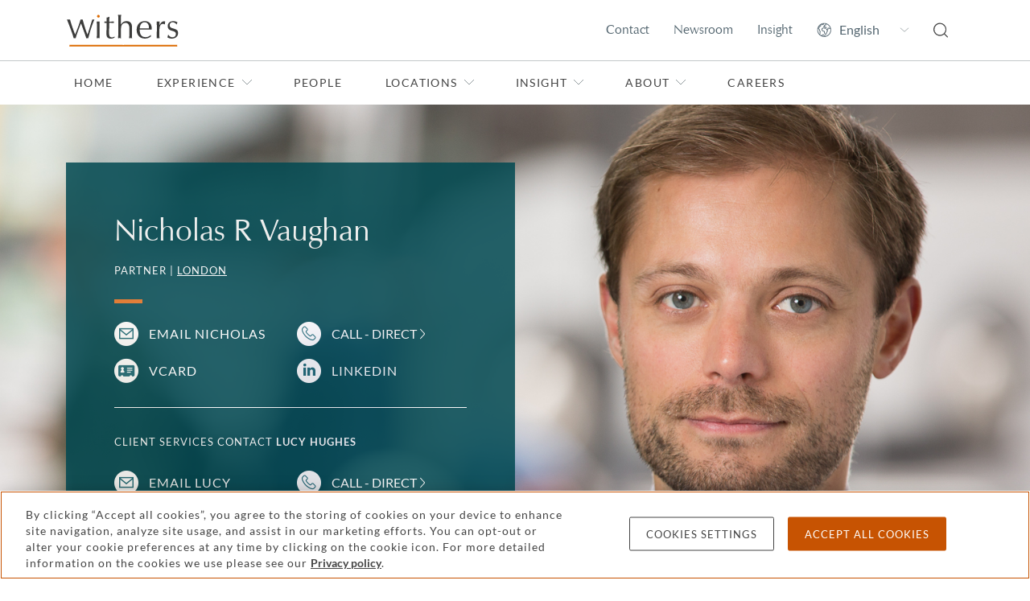

--- FILE ---
content_type: text/html; charset=utf-8
request_url: https://www.withersworldwide.com/en-gb/people/nicholas-vaughan/publications-tab
body_size: 17417
content:



<!DOCTYPE html>
<html lang="en">

<head>
    <link rel="preconnect" href="https://region1.google-analytics.com">
    <link rel="preconnect" href="https://pagead2.googlesyndication.com">
    <link rel="preconnect" href="https://ajax.googleapis.com">
    <link rel="preconnect" href="https://www.googletagmanager.com">
    <meta name="referrer" content="no-referrer-when-downgrade">
    <meta http-equiv="X-UA-Compatible" content="IE=9; IE=8; IE=7; IE=EDGE"/>
    <meta charset="utf-8">
    <meta name="viewport" content="width=device-width, viewport-fit=cover">
    <meta http-equiv="x-ua-compatible" content="ie=edge">
    <meta name="facebook-domain-verification" content="ua37ep83vfre4q8jzb3j8dukqbro71"/>

    <title>Nicholas Vaughan | Publications | Real estate lawyer | London  | Withers</title>
    

    <link rel="apple-touch-icon" type="image/png" sizes="180x180" href="/content/favicons/apple-touch-icon.png">
    <link rel="icon" type="image/png" sizes="32x32" href="/content/favicons/favicon-32x32.png">
    <link rel="icon" type="image/png" sizes="16x16" href="/content/favicons/favicon-16x16.png">
    <link rel="manifest" href="/content/favicons/manifest.json">
    <link rel="mask-icon" href="/content/favicons/safari-pinned-tab.svg" color="#e36f1e">
    <link rel="shortcut icon" type="image/x-icon" href="/content/favicons/favicon.ico">
    <meta name="msapplication-TileColor" content="#ffffff">
    <meta name="msapplication-TileImage" content="/content/favicons/mstile-144x144.png">
    <meta name="msapplication-config" content="/content/favicons/browserconfig.xml">
    <meta name="theme-color" content="#e36f1e">
    <link rel="stylesheet" type="text/css" href="/content/sass/main.css">
    <link rel="canonical" href="https://www.withersworldwide.com/en-gb/people/nicholas-vaughan/publications-tab"/>


    <meta property="og:url" content="https://www.withersworldwide.com/en-gb/people/nicholas-vaughan/publications-tab"/>
    <meta property="og:type" content="website"/>
    <meta property="og:title" content="Nicholas Vaughan | Publications | Real estate lawyer | London  | Withers"/>
    <meta name="twitter:card" content="summary"/>
    <meta name="twitter:domain" content="www.withersworldwide.com"/>
    <meta name="twitter:url" content="https://www.withersworldwide.com/en-gb/people/nicholas-vaughan/publications-tab"/>
    <meta name="twitter:title" content="Nicholas Vaughan | Publications | Real estate lawyer | London  | Withers"/>
    <script>
        window.dataLayer = window.dataLayer || [];
    </script>
    <!-- Google Tag Manager -->
    <script>(function (w, d, s, l, i) {
            w[l] = w[l] || [];
            w[l].push({
                'gtm.start':
                    new Date().getTime(), event: 'gtm.js'
            });
            var f = d.getElementsByTagName(s)[0],
                j = d.createElement(s), dl = l != 'dataLayer' ? '&l=' + l : '';
            j.async = true;
            j.src =
                'https://www.googletagmanager.com/gtm.js?id=' + i + dl;
            f.parentNode.insertBefore(j, f);
        })(window, document, 'script', 'dataLayer', 'GTM-MQDLX2V');
    </script>
    <!-- End Google Tag Manager -->

    <link href="/_content/Kentico.Content.Web.Rcl/Content/Bundles/Public/systemPageComponents.min.css" rel="stylesheet" />





    <meta name="referrer" content="no-referrer-when-downgrade">
    
</head>

<body class="theme--withers">
<!-- Google Tag Manager (noscript) -->
<noscript>
    <iframe src="https://www.googletagmanager.com/ns.html?id=GTM-MQDLX2V"
            height="0" width="0" style="display:none;visibility:hidden"></iframe>
</noscript>
<!-- End Google Tag Manager (noscript) -->



<header id="main-header">
	<input class="header__viewstate header__viewstate--nav" type="checkbox" id="header__navToggle">
	<div class="header">
		<div class="header__top">
			<div class="container">
				<div class="row">
					<div class="col-12 d-flex justify-content-between align-items-center">
								<a class="header__logoLink" href="/en-gb" title="Home">
									<img width="63" height="18" class="header__logo" src="/getattachment/3c2e1bb1-7826-4528-9e7c-a394366f64a0/Withers-246pix-(1).svg" alt="Withers" />
								</a>

						<ul class="visually-hidden">
							<li><a href="#main-content">Skip to main content</a></li>
						</ul>

						<ul class="header__actions d-flex">
								<li class="header__action d-none d-lg-flex align-items-center">
									<a class="header__actionLink" href="/en-gb/contact-us">Contact</a>
								</li>
								<li class="header__action d-none d-lg-flex align-items-center">
									<a class="header__actionLink" href="/en-gb/insight/newsroom">Newsroom</a>
								</li>
								<li class="header__action d-none d-lg-flex align-items-center">
									<a class="header__actionLink" href="/en-gb/insight">Insight</a>
								</li>

							<li class="header__action d-none d-lg-flex align-items-center">
								<select class="header__language" aria-label="Change site language">
											<option value="/en-gb" data-culture="en-gb" selected>English</option>
											<option value="/fr-fr" data-culture="fr-fr">Fran&#xE7;ais</option>
											<option value="/it-it" data-culture="it-it">Italiano</option>
											<option value="/ru-ru" data-culture="ru-ru">P&#x443;&#x441;&#x441;&#x43A;&#x438;&#x439;</option>
											<option value="/es-es" data-culture="es-es">Espa&#xF1;ol</option>
											<option value="/ja-jp" data-culture="ja-jp">&#x65E5;&#x672C;&#x8A9E;</option>
											<option value="/zh-hk" data-culture="zh-hk">&#x7E41;&#x9AD4;&#x4E2D;&#x6587;</option>
											<option value="/zh-cn" data-culture="zh-cn">&#x7B80;&#x4F53;&#x4E2D;&#x6587;</option>
								</select>
							</li>
							<li class="header__action d-flex align-items-center">
								<a class="header__actionLink" href="/en-gb/search" title="Search">
									<svg class="d-block w-100" width="18" height="19" fill="none" xmlns="http://www.w3.org/2000/svg"><path d="m17.838 17.445-3.657-3.631a8.077 8.077 0 0 0-.433-10.955A7.926 7.926 0 0 0 8.078.5 8.046 8.046 0 0 0 1.45 3.95a8.076 8.076 0 0 0 4.59 12.431 8.045 8.045 0 0 0 7.273-1.698l3.656 3.662c.11.1.254.156.403.155a.62.62 0 0 0 .434-.186.621.621 0 0 0 .03-.87ZM3.244 13.379A6.686 6.686 0 0 1 1.26 8.57a6.945 6.945 0 0 1 1.984-4.841A6.745 6.745 0 0 1 8.077 1.74 6.828 6.828 0 0 1 11.863 2.9a6.844 6.844 0 0 1 2.904 7.01 6.85 6.85 0 0 1-1.856 3.501 6.923 6.923 0 0 1-4.834 1.986 6.81 6.81 0 0 1-4.833-2.017Z" fill="#444" /></svg>
								</a>
							</li>
							<li class="header__action d-flex d-lg-none align-items-center">
								<label class="header__actionLink" for="header__navToggle" title="Menu">
									<span class="header__burger"></span>
									<span class="visually-hidden">Menu</span>
								</label>
							</li>
						</ul>
					</div>
				</div>
			</div>
		</div>

		<div class="header__navigation">
			<div class="container">
				<div class="row">
					<div class="header__navInner col-12 d-flex flex-column justify-content-between">
						<nav class="header__navWrapper flex-grow-1" role="navigation" aria-label="Primary">
							<ul class="header__navList header__navList--top d-lg-flex">
									<li class="d-none">
										<input class="header__viewstate header__viewstate--forNav" type="radio" name="header__navLevelOne" id="header__navItemClosed">
									</li>

										<li class="header__navItem">
											<a class="header__navLink" href="/en-gb">Home</a>
										</li>

										<li class="header__navItem">
											<label for="header__navItem0" class="header__navLink d-flex justify-content-between align-items-center">
												Experience
												<svg width="8" height="14" fill="none" xmlns="http://www.w3.org/2000/svg"><path d="m1 1 6 6-6 6" stroke="#929B9E" /></svg>
											</label>
											<input class="header__viewstate header__viewstate--inNav" type="radio" name="header__navLevelOne" id="header__navItem0">

											<ul class="header__navList d-lg-flex flex-column">
												<li class="d-none">
													<input class="header__viewstate header__viewstate--forNav" type="radio" name="header__navLevel0" id="header__navItem0Closed">
												</li>
												<li class="header__navItem">
													<label for="header__navItemClosed" class="header__navBack d-lg-none">
														<svg width="8" height="14" fill="none" xmlns="http://www.w3.org/2000/svg"><path d="M7 1 1 7l6 6" stroke="#fff" /></svg>
														Back
													</label>
													<h2 class="header__navTitle">Experience</h2>
													<p class="header__navIntro">Find out about our practices, the types of clients we help and the sectors in which we operate</p>
												</li>

												<li class="header__navItem">
														<a class="header__navLink" href="/en-gb/experience">Experience overview</a>
												</li>

														<li class="header__navItem">
															<label for="header__navItem0-0" class="header__navLink d-flex justify-content-between align-items-center">
																Our practices 
																<svg width="8" height="14" fill="none" xmlns="http://www.w3.org/2000/svg"><path d="m1 1 6 6-6 6" stroke="#929B9E" /></svg>
															</label>
															<input class="header__viewstate header__viewstate--inNav" type="radio" name="header__navLevel0" id="header__navItem0-0">

															<ul class="header__navList header__navList--thirds">
																	<li class="d-none">
																		<input class="header__viewstate header__viewstate--forNav" type="radio" name="header__navLevel0-0" id="header__navItem0-0Closed">
																	</li>

																<li class="header__navItem d-lg-none">
																	<label for="header__navItemClosed" class="header__navBack">
																		<svg width="8" height="14" fill="none" xmlns="http://www.w3.org/2000/svg"><path d="M7 1 1 7l6 6" stroke="#fff" /></svg>
																		Back
																	</label>
																	<h2 class="header__navTitle d-lg-none">Our practices </h2>
																</li>

																<li class="header__navItem">
																		<a class="header__navLink header__navLink--bold" href="/en-gb/experience/our-practices">Our practices overview</a>
																</li>

																		<li class="header__navItem">
																			<label for="header__navItem0-0-0" class="header__navLink d-flex justify-content-between align-items-center">
																				Banking and finance
																				<svg width="8" height="14" fill="none" xmlns="http://www.w3.org/2000/svg"><path d="m1 1 6 6-6 6" stroke="#929B9E" /></svg>
																			</label>
																			<input class="header__viewstate header__viewstate--inNav" type="radio" name="header__navLevel0-0" id="header__navItem0-0-0">

																			<ul class="header__navList">
																				<li class="header__navItem d-lg-none">
																					<label for="header__navItemClosed" class="header__navBack">
																						<svg width="8" height="14" fill="none" xmlns="http://www.w3.org/2000/svg"><path d="M7 1 1 7l6 6" stroke="#fff" /></svg>
																						Back
																					</label>
																					<h2 class="header__navTitle d-lg-none">Banking and finance</h2>
																				</li>
																				<li class="header__navItem">
																						<a class="header__navLink header__navLink--bold" href="/en-gb/experience/our-practices/banking-and-finance">Banking and finance</a>
																				</li>

																					<li class="header__navItem">
																						<a class="header__navLink" href="/en-gb/experience/our-practices/banking-and-finance/acquisition-and-leveraged-finance">Acquisition and leveraged finance</a>
																					</li>
																					<li class="header__navItem">
																						<a class="header__navLink" href="/en-gb/experience/our-practices/banking-and-finance/asset-backed-and-luxury-asset-finance">Asset-backed and luxury asset finance </a>
																					</li>
																					<li class="header__navItem">
																						<a class="header__navLink" href="/en-gb/experience/our-practices/banking-and-finance/commercial-real-estate-finance">Commercial real estate finance</a>
																					</li>
																					<li class="header__navItem">
																						<a class="header__navLink" href="/en-gb/experience/our-practices/banking-and-finance/project-finance">Project finance</a>
																					</li>
																					<li class="header__navItem">
																						<a class="header__navLink" href="/en-gb/experience/our-practices/banking-and-finance/trade-finance"> Receivables and supply chain finance</a>
																					</li>
																					<li class="header__navItem">
																						<a class="header__navLink" href="/en-gb/experience/our-practices/banking-and-finance/residential-and-alternative-living-finance">Residential and alternative living finance </a>
																					</li>
																					<li class="header__navItem">
																						<a class="header__navLink" href="/en-gb/experience/our-practices/banking-and-finance/sports-and-entertainment-finance">Sports and entertainment finance </a>
																					</li>
																			</ul>
																			<label for="header__navItem0-0Closed" class="header__closeNavLevel d-none">
																				<span class="visually-hidden">Toggle Banking and finance menu</span>
																			</label>
																		</li>
																		<li class="header__navItem">
																			<label for="header__navItem0-0-1" class="header__navLink d-flex justify-content-between align-items-center">
																				Commercial litigation
																				<svg width="8" height="14" fill="none" xmlns="http://www.w3.org/2000/svg"><path d="m1 1 6 6-6 6" stroke="#929B9E" /></svg>
																			</label>
																			<input class="header__viewstate header__viewstate--inNav" type="radio" name="header__navLevel0-0" id="header__navItem0-0-1">

																			<ul class="header__navList">
																				<li class="header__navItem d-lg-none">
																					<label for="header__navItemClosed" class="header__navBack">
																						<svg width="8" height="14" fill="none" xmlns="http://www.w3.org/2000/svg"><path d="M7 1 1 7l6 6" stroke="#fff" /></svg>
																						Back
																					</label>
																					<h2 class="header__navTitle d-lg-none">Commercial litigation</h2>
																				</li>
																				<li class="header__navItem">
																						<a class="header__navLink header__navLink--bold" href="/en-gb/experience/our-practices/commercial-litigation">Commercial litigation</a>
																				</li>

																					<li class="header__navItem">
																						<a class="header__navLink" href="/en-gb/experience/our-practices/commercial-litigation/appellate_court">Appellate</a>
																					</li>
																					<li class="header__navItem">
																						<a class="header__navLink" href="/en-gb/experience/our-practices/commercial-litigation/civil-fraud">Civil fraud</a>
																					</li>
																					<li class="header__navItem">
																						<a class="header__navLink" href="/en-gb/experience/our-practices/commercial-litigation/climate-environment-and-energy-disputes">Climate, environment and energy disputes</a>
																					</li>
																					<li class="header__navItem">
																						<a class="header__navLink" href="/en-gb/experience/our-practices/commercial-litigation/financial-services-disputes">Financial services disputes</a>
																					</li>
																					<li class="header__navItem">
																						<a class="header__navLink" href="/en-gb/experience/our-practices/commercial-litigation/international-asset-tracing-and-enforcement">International asset tracing and enforcement</a>
																					</li>
																					<li class="header__navItem">
																						<a class="header__navLink" href="/en-gb/experience/our-practices/commercial-litigation/mediation">Mediation</a>
																					</li>
																					<li class="header__navItem">
																						<a class="header__navLink" href="/en-gb/experience/our-practices/commercial-litigation/professional-discipline-and-regulatory">Professional discipline and regulatory</a>
																					</li>
																					<li class="header__navItem">
																						<a class="header__navLink" href="/en-gb/experience/our-practices/commercial-litigation/professional-liability">Professional liability</a>
																					</li>
																					<li class="header__navItem">
																						<a class="header__navLink" href="/en-gb/experience/our-practices/commercial-litigation/restructuring-and-insolvency">Restructuring and insolvency</a>
																					</li>
																					<li class="header__navItem">
																						<a class="header__navLink" href="/en-gb/experience/our-practices/white-collar-defense-and-investigations/serious-crime">Serious crime</a>
																					</li>
																			</ul>
																			<label for="header__navItem0-0Closed" class="header__closeNavLevel d-none">
																				<span class="visually-hidden">Toggle Commercial litigation menu</span>
																			</label>
																		</li>
																		<li class="header__navItem">
																			<label for="header__navItem0-0-2" class="header__navLink d-flex justify-content-between align-items-center">
																				Corporate
																				<svg width="8" height="14" fill="none" xmlns="http://www.w3.org/2000/svg"><path d="m1 1 6 6-6 6" stroke="#929B9E" /></svg>
																			</label>
																			<input class="header__viewstate header__viewstate--inNav" type="radio" name="header__navLevel0-0" id="header__navItem0-0-2">

																			<ul class="header__navList">
																				<li class="header__navItem d-lg-none">
																					<label for="header__navItemClosed" class="header__navBack">
																						<svg width="8" height="14" fill="none" xmlns="http://www.w3.org/2000/svg"><path d="M7 1 1 7l6 6" stroke="#fff" /></svg>
																						Back
																					</label>
																					<h2 class="header__navTitle d-lg-none">Corporate</h2>
																				</li>
																				<li class="header__navItem">
																						<a class="header__navLink header__navLink--bold" href="/en-gb/experience/our-practices/corporate">Corporate</a>
																				</li>

																					<li class="header__navItem">
																						<a class="header__navLink" href="/en-gb/experience/our-practices/corporate/capital-markets">Capital markets</a>
																					</li>
																					<li class="header__navItem">
																						<a class="header__navLink" href="/en-gb/experience/our-practices/corporate/commercial-agreements">Commercial agreements</a>
																					</li>
																					<li class="header__navItem">
																						<a class="header__navLink" href="/en-gb/experience/our-practices/corporate/corporate-finance">Corporate finance</a>
																					</li>
																					<li class="header__navItem">
																						<a class="header__navLink" href="/en-gb/experience/our-practices/corporate/corporate-governance">Corporate governance</a>
																					</li>
																					<li class="header__navItem">
																						<a class="header__navLink" href="/en-gb/experience/our-practices/corporate/corporate-structuring-and-planning">Corporate structuring and planning</a>
																					</li>
																					<li class="header__navItem">
																						<a class="header__navLink" href="/en-gb/experience/our-practices/corporate/financial-services-regulatory">Financial services regulatory</a>
																					</li>
																					<li class="header__navItem">
																						<a class="header__navLink" href="/en-gb/experience/our-practices/corporate/joint-ventures-and-strategic-alliances">Joint ventures and strategic alliances</a>
																					</li>
																					<li class="header__navItem">
																						<a class="header__navLink" href="/en-gb/experience/our-practices/corporate/mergers-and-acquisitions">Mergers and acquisitions</a>
																					</li>
																					<li class="header__navItem">
																						<a class="header__navLink" href="/en-gb/experience/our-practices/corporate/private-equity">Private equity</a>
																					</li>
																			</ul>
																			<label for="header__navItem0-0Closed" class="header__closeNavLevel d-none">
																				<span class="visually-hidden">Toggle Corporate menu</span>
																			</label>
																		</li>
																		<li class="header__navItem">
																			<label for="header__navItem0-0-3" class="header__navLink d-flex justify-content-between align-items-center">
																				Divorce and family
																				<svg width="8" height="14" fill="none" xmlns="http://www.w3.org/2000/svg"><path d="m1 1 6 6-6 6" stroke="#929B9E" /></svg>
																			</label>
																			<input class="header__viewstate header__viewstate--inNav" type="radio" name="header__navLevel0-0" id="header__navItem0-0-3">

																			<ul class="header__navList">
																				<li class="header__navItem d-lg-none">
																					<label for="header__navItemClosed" class="header__navBack">
																						<svg width="8" height="14" fill="none" xmlns="http://www.w3.org/2000/svg"><path d="M7 1 1 7l6 6" stroke="#fff" /></svg>
																						Back
																					</label>
																					<h2 class="header__navTitle d-lg-none">Divorce and family</h2>
																				</li>
																				<li class="header__navItem">
																						<a class="header__navLink header__navLink--bold" href="/en-gb/experience/our-practices/divorce-and-family-lawyers">Divorce and family</a>
																				</li>

																					<li class="header__navItem">
																						<a class="header__navLink" href="/en-gb/experience/our-practices/divorce-and-family-lawyers/family-non-court-dispute-resolution-lawyers">Family non-court dispute resolution</a>
																					</li>
																					<li class="header__navItem">
																						<a class="header__navLink" href="/en-gb/experience/our-practices/divorce-and-family-lawyers/children-involved-in-your-dispute">Children involved in your dispute</a>
																					</li>
																					<li class="header__navItem">
																						<a class="header__navLink" href="/en-gb/experience/our-practices/divorce-and-family-lawyers/cohabitation-and-living-together">Cohabitation and living together</a>
																					</li>
																					<li class="header__navItem">
																						<a class="header__navLink" href="/en-gb/experience/our-practices/divorce-and-family-lawyers/divorce-separation-and-finances">Divorce, separation and finances</a>
																					</li>
																					<li class="header__navItem">
																						<a class="header__navLink" href="/en-gb/experience/our-practices/divorce-and-family-lawyers/prenup-lawyers">Prenuptial and postnuptial agreements</a>
																					</li>
																					<li class="header__navItem">
																						<a class="header__navLink" href="/en-gb/experience/our-practices/divorce-and-family-lawyers/surrogacy-and-assisted-reproduction">Surrogacy and assisted reproduction</a>
																					</li>
																					<li class="header__navItem">
																						<a class="header__navLink" href="/en-gb/insight/divorce-help-and-faqs">Family Law FAQs</a>
																					</li>
																			</ul>
																			<label for="header__navItem0-0Closed" class="header__closeNavLevel d-none">
																				<span class="visually-hidden">Toggle Divorce and family menu</span>
																			</label>
																		</li>
																		<li class="header__navItem">
																			<label for="header__navItem0-0-4" class="header__navLink d-flex justify-content-between align-items-center">
																				Employment
																				<svg width="8" height="14" fill="none" xmlns="http://www.w3.org/2000/svg"><path d="m1 1 6 6-6 6" stroke="#929B9E" /></svg>
																			</label>
																			<input class="header__viewstate header__viewstate--inNav" type="radio" name="header__navLevel0-0" id="header__navItem0-0-4">

																			<ul class="header__navList">
																				<li class="header__navItem d-lg-none">
																					<label for="header__navItemClosed" class="header__navBack">
																						<svg width="8" height="14" fill="none" xmlns="http://www.w3.org/2000/svg"><path d="M7 1 1 7l6 6" stroke="#fff" /></svg>
																						Back
																					</label>
																					<h2 class="header__navTitle d-lg-none">Employment</h2>
																				</li>
																				<li class="header__navItem">
																						<a class="header__navLink header__navLink--bold" href="/en-gb/experience/our-practices/employment">Employment</a>
																				</li>

																					<li class="header__navItem">
																						<a class="header__navLink" href="/en-gb/experience/our-practices/employment/disputes-discrimination-and-severance">Disputes, discrimination and severance</a>
																					</li>
																					<li class="header__navItem">
																						<a class="header__navLink" href="/en-gb/experience/our-practices/employment/employment-contracts">Employment contracts</a>
																					</li>
																					<li class="header__navItem">
																						<a class="header__navLink" href="/en-gb/experience/our-practices/employment/hr-support">HR support</a>
																					</li>
																					<li class="header__navItem">
																						<a class="header__navLink" href="/en-gb/experience/our-practices/employment/mergers-and-restructures">Mergers and restructures</a>
																					</li>
																					<li class="header__navItem">
																						<a class="header__navLink" href="/en-gb/experience/our-practices/employment/negotiation">Negotiation</a>
																					</li>
																					<li class="header__navItem">
																						<a class="header__navLink" href="/en-gb/experience/our-practices/employment/partnerships">Partnerships</a>
																					</li>
																					<li class="header__navItem">
																						<a class="header__navLink" href="/en-gb/experience/our-practices/employment/shareholder-disputes">Shareholder disputes</a>
																					</li>
																			</ul>
																			<label for="header__navItem0-0Closed" class="header__closeNavLevel d-none">
																				<span class="visually-hidden">Toggle Employment menu</span>
																			</label>
																		</li>
																		<li class="header__navItem">
																			<label for="header__navItem0-0-5" class="header__navLink d-flex justify-content-between align-items-center">
																				Immigration
																				<svg width="8" height="14" fill="none" xmlns="http://www.w3.org/2000/svg"><path d="m1 1 6 6-6 6" stroke="#929B9E" /></svg>
																			</label>
																			<input class="header__viewstate header__viewstate--inNav" type="radio" name="header__navLevel0-0" id="header__navItem0-0-5">

																			<ul class="header__navList">
																				<li class="header__navItem d-lg-none">
																					<label for="header__navItemClosed" class="header__navBack">
																						<svg width="8" height="14" fill="none" xmlns="http://www.w3.org/2000/svg"><path d="M7 1 1 7l6 6" stroke="#fff" /></svg>
																						Back
																					</label>
																					<h2 class="header__navTitle d-lg-none">Immigration</h2>
																				</li>
																				<li class="header__navItem">
																						<a class="header__navLink header__navLink--bold" href="/en-gb/experience/our-practices/immigration">Immigration</a>
																				</li>

																					<li class="header__navItem">
																						<a class="header__navLink" href="/en-gb/experience/our-practices/immigration/expatriation">Expatriation</a>
																					</li>
																					<li class="header__navItem">
																						<a class="header__navLink" href="/en-gb/experience/our-practices/immigration/global-mobility">Global mobility</a>
																					</li>
																					<li class="header__navItem">
																						<a class="header__navLink" href="/en-gb/experience/our-practices/immigration/passports">Passports</a>
																					</li>
																					<li class="header__navItem">
																						<a class="header__navLink" href="/en-gb/experience/our-practices/immigration/residency-and-green-cards">Residency and green cards</a>
																					</li>
																					<li class="header__navItem">
																						<a class="header__navLink" href="/en-gb/experience/our-practices/immigration/visas">Visas</a>
																					</li>
																			</ul>
																			<label for="header__navItem0-0Closed" class="header__closeNavLevel d-none">
																				<span class="visually-hidden">Toggle Immigration menu</span>
																			</label>
																		</li>
																		<li class="header__navItem">
																			<label for="header__navItem0-0-6" class="header__navLink d-flex justify-content-between align-items-center">
																				International arbitration
																				<svg width="8" height="14" fill="none" xmlns="http://www.w3.org/2000/svg"><path d="m1 1 6 6-6 6" stroke="#929B9E" /></svg>
																			</label>
																			<input class="header__viewstate header__viewstate--inNav" type="radio" name="header__navLevel0-0" id="header__navItem0-0-6">

																			<ul class="header__navList">
																				<li class="header__navItem d-lg-none">
																					<label for="header__navItemClosed" class="header__navBack">
																						<svg width="8" height="14" fill="none" xmlns="http://www.w3.org/2000/svg"><path d="M7 1 1 7l6 6" stroke="#fff" /></svg>
																						Back
																					</label>
																					<h2 class="header__navTitle d-lg-none">International arbitration</h2>
																				</li>
																				<li class="header__navItem">
																						<a class="header__navLink header__navLink--bold" href="/en-gb/experience/our-practices/international-arbitration">International arbitration</a>
																				</li>

																					<li class="header__navItem">
																						<a class="header__navLink" href="/en-gb/experience/our-practices/public-international-law/business-and-human-rights">Business and human rights</a>
																					</li>
																					<li class="header__navItem">
																						<a class="header__navLink" href="/en-gb/experience/our-practices/international-arbitration/investment-treaty-arbitration">Investment treaty arbitration</a>
																					</li>
																					<li class="header__navItem">
																						<a class="header__navLink" href="/en-gb/experience/our-practices/public-international-law">Public international law</a>
																					</li>
																					<li class="header__navItem">
																						<a class="header__navLink" href="/en-gb/experience/our-practices/public-international-law/sanctions">Sanctions</a>
																					</li>
																			</ul>
																			<label for="header__navItem0-0Closed" class="header__closeNavLevel d-none">
																				<span class="visually-hidden">Toggle International arbitration menu</span>
																			</label>
																		</li>
																		<li class="header__navItem">
																			<label for="header__navItem0-0-7" class="header__navLink d-flex justify-content-between align-items-center">
																				Investment funds
																				<svg width="8" height="14" fill="none" xmlns="http://www.w3.org/2000/svg"><path d="m1 1 6 6-6 6" stroke="#929B9E" /></svg>
																			</label>
																			<input class="header__viewstate header__viewstate--inNav" type="radio" name="header__navLevel0-0" id="header__navItem0-0-7">

																			<ul class="header__navList">
																				<li class="header__navItem d-lg-none">
																					<label for="header__navItemClosed" class="header__navBack">
																						<svg width="8" height="14" fill="none" xmlns="http://www.w3.org/2000/svg"><path d="M7 1 1 7l6 6" stroke="#fff" /></svg>
																						Back
																					</label>
																					<h2 class="header__navTitle d-lg-none">Investment funds</h2>
																				</li>
																				<li class="header__navItem">
																						<a class="header__navLink header__navLink--bold" href="/en-gb/experience/our-practices/investment-funds">Investment funds</a>
																				</li>

																					<li class="header__navItem">
																						<a class="header__navLink" href="/en-gb/experience/our-practices/corporate/financial-services-regulatory">Financial services regulatory</a>
																					</li>
																					<li class="header__navItem">
																						<a class="header__navLink" href="/en-gb/experience/our-practices/private-client/investment-structuring">Investment structuring</a>
																					</li>
																					<li class="header__navItem">
																						<a class="header__navLink" href="/en-gb/experience/our-practices/corporate/private-equity">Private equity</a>
																					</li>
																			</ul>
																			<label for="header__navItem0-0Closed" class="header__closeNavLevel d-none">
																				<span class="visually-hidden">Toggle Investment funds menu</span>
																			</label>
																		</li>
																		<li class="header__navItem">
																			<label for="header__navItem0-0-8" class="header__navLink d-flex justify-content-between align-items-center">
																				Intellectual property (IP)
																				<svg width="8" height="14" fill="none" xmlns="http://www.w3.org/2000/svg"><path d="m1 1 6 6-6 6" stroke="#929B9E" /></svg>
																			</label>
																			<input class="header__viewstate header__viewstate--inNav" type="radio" name="header__navLevel0-0" id="header__navItem0-0-8">

																			<ul class="header__navList">
																				<li class="header__navItem d-lg-none">
																					<label for="header__navItemClosed" class="header__navBack">
																						<svg width="8" height="14" fill="none" xmlns="http://www.w3.org/2000/svg"><path d="M7 1 1 7l6 6" stroke="#fff" /></svg>
																						Back
																					</label>
																					<h2 class="header__navTitle d-lg-none">Intellectual property (IP)</h2>
																				</li>
																				<li class="header__navItem">
																						<a class="header__navLink header__navLink--bold" href="/en-gb/experience/our-practices/ip-and-data-protection">Intellectual property</a>
																				</li>

																					<li class="header__navItem">
																						<a class="header__navLink" href="/en-gb/experience/our-practices/ip-and-data-protection/brand-protection">Brand protection</a>
																					</li>
																					<li class="header__navItem">
																						<a class="header__navLink" href="/en-gb/experience/our-practices/ip-and-data-protection/copyright-and-design">Copyright and design</a>
																					</li>
																					<li class="header__navItem">
																						<a class="header__navLink" href="/en-gb/experience/our-practices/ip-and-data-protection/data-protection-and-cyber-law">Data protection and cyber law</a>
																					</li>
																					<li class="header__navItem">
																						<a class="header__navLink" href="/en-gb/experience/our-practices/ip-and-data-protection/ip-disputes">IP disputes</a>
																					</li>
																					<li class="header__navItem">
																						<a class="header__navLink" href="/en-gb/experience/our-practices/ip-and-data-protection/ip-transactions">IP transactions</a>
																					</li>
																					<li class="header__navItem">
																						<a class="header__navLink" href="/en-gb/experience/sectors-and-focus-areas/life-sciences-and-healthcare">Life sciences and healthcare</a>
																					</li>
																					<li class="header__navItem">
																						<a class="header__navLink" href="/en-gb/experience/our-practices/ip-and-data-protection/technology-and-digital-commerce">Technology and digital commerce</a>
																					</li>
																					<li class="header__navItem">
																						<a class="header__navLink" href="/en-gb/experience/our-practices/ip-and-data-protection/trademarks">Trademarks</a>
																					</li>
																			</ul>
																			<label for="header__navItem0-0Closed" class="header__closeNavLevel d-none">
																				<span class="visually-hidden">Toggle Intellectual property (IP) menu</span>
																			</label>
																		</li>
																		<li class="header__navItem">
																			<label for="header__navItem0-0-9" class="header__navLink d-flex justify-content-between align-items-center">
																				Private client
																				<svg width="8" height="14" fill="none" xmlns="http://www.w3.org/2000/svg"><path d="m1 1 6 6-6 6" stroke="#929B9E" /></svg>
																			</label>
																			<input class="header__viewstate header__viewstate--inNav" type="radio" name="header__navLevel0-0" id="header__navItem0-0-9">

																			<ul class="header__navList">
																				<li class="header__navItem d-lg-none">
																					<label for="header__navItemClosed" class="header__navBack">
																						<svg width="8" height="14" fill="none" xmlns="http://www.w3.org/2000/svg"><path d="M7 1 1 7l6 6" stroke="#fff" /></svg>
																						Back
																					</label>
																					<h2 class="header__navTitle d-lg-none">Private client</h2>
																				</li>
																				<li class="header__navItem">
																						<a class="header__navLink header__navLink--bold" href="/en-gb/experience/our-practices/private-client">Private client</a>
																				</li>

																					<li class="header__navItem">
																						<a class="header__navLink" href="/en-gb/experience/our-practices/private-client/estate-planning-wills-and-succession">Estate planning, wills and succession</a>
																					</li>
																					<li class="header__navItem">
																						<a class="header__navLink" href="/en-gb/experience/our-practices/private-client/investment-structuring">Investment structuring</a>
																					</li>
																					<li class="header__navItem">
																						<a class="header__navLink" href="/en-gb/experience/our-practices/private-client/mental-capacity-and-vulnerable-persons-lawyers">Mental capacity and vulnerable persons</a>
																					</li>
																					<li class="header__navItem">
																						<a class="header__navLink" href="/en-gb/experience/our-practices/private-client/private-trust-companies">Private trust companies</a>
																					</li>
																					<li class="header__navItem">
																						<a class="header__navLink" href="/en-gb/experience/our-practices/private-client/probate-and-estate-administration">Probate and estate administration</a>
																					</li>
																					<li class="header__navItem">
																						<a class="header__navLink" href="/en-gb/experience/our-practices/private-client/trust-management-and-accounting">Trust management and accounting</a>
																					</li>
																					<li class="header__navItem">
																						<a class="header__navLink" href="/en-gb/experience/our-practices/private-client/trusts-foundations-and-stress-testing">Trusts, foundations and stress testing</a>
																					</li>
																					<li class="header__navItem">
																						<a class="header__navLink" href="/en-gb/experience/our-practices/tax/us-uk-cross-border-tax-and-planning">US UK cross-border tax and planning</a>
																					</li>
																					<li class="header__navItem">
																						<a class="header__navLink" href="/en-gb/experience/our-practices/private-client/wealth-structuring">Wealth structuring</a>
																					</li>
																			</ul>
																			<label for="header__navItem0-0Closed" class="header__closeNavLevel d-none">
																				<span class="visually-hidden">Toggle Private client menu</span>
																			</label>
																		</li>
																		<li class="header__navItem">
																			<label for="header__navItem0-0-10" class="header__navLink d-flex justify-content-between align-items-center">
																				Public international law
																				<svg width="8" height="14" fill="none" xmlns="http://www.w3.org/2000/svg"><path d="m1 1 6 6-6 6" stroke="#929B9E" /></svg>
																			</label>
																			<input class="header__viewstate header__viewstate--inNav" type="radio" name="header__navLevel0-0" id="header__navItem0-0-10">

																			<ul class="header__navList">
																				<li class="header__navItem d-lg-none">
																					<label for="header__navItemClosed" class="header__navBack">
																						<svg width="8" height="14" fill="none" xmlns="http://www.w3.org/2000/svg"><path d="M7 1 1 7l6 6" stroke="#fff" /></svg>
																						Back
																					</label>
																					<h2 class="header__navTitle d-lg-none">Public international law</h2>
																				</li>
																				<li class="header__navItem">
																						<a class="header__navLink header__navLink--bold" href="/en-gb/experience/our-practices/public-international-law">Public international law</a>
																				</li>

																					<li class="header__navItem">
																						<a class="header__navLink" href="/en-gb/experience/our-practices/public-international-law/business-and-human-rights">Business and human rights</a>
																					</li>
																					<li class="header__navItem">
																						<a class="header__navLink" href="/en-gb/experience/our-practices/international-arbitration/investment-treaty-arbitration">Investment treaty arbitration</a>
																					</li>
																					<li class="header__navItem">
																						<a class="header__navLink" href="/en-gb/experience/our-practices/public-international-law/sanctions">Sanctions</a>
																					</li>
																					<li class="header__navItem">
																						<a class="header__navLink" href="/en-gb/experience/our-practices/public-international-law/uk-public-inquiries">UK public inquiries</a>
																					</li>
																			</ul>
																			<label for="header__navItem0-0Closed" class="header__closeNavLevel d-none">
																				<span class="visually-hidden">Toggle Public international law menu</span>
																			</label>
																		</li>
																		<li class="header__navItem">
																			<label for="header__navItem0-0-11" class="header__navLink d-flex justify-content-between align-items-center">
																				Real estate
																				<svg width="8" height="14" fill="none" xmlns="http://www.w3.org/2000/svg"><path d="m1 1 6 6-6 6" stroke="#929B9E" /></svg>
																			</label>
																			<input class="header__viewstate header__viewstate--inNav" type="radio" name="header__navLevel0-0" id="header__navItem0-0-11">

																			<ul class="header__navList">
																				<li class="header__navItem d-lg-none">
																					<label for="header__navItemClosed" class="header__navBack">
																						<svg width="8" height="14" fill="none" xmlns="http://www.w3.org/2000/svg"><path d="M7 1 1 7l6 6" stroke="#fff" /></svg>
																						Back
																					</label>
																					<h2 class="header__navTitle d-lg-none">Real estate</h2>
																				</li>
																				<li class="header__navItem">
																						<a class="header__navLink header__navLink--bold" href="/en-gb/experience/our-practices/real-estate">Real estate</a>
																				</li>

																					<li class="header__navItem">
																						<a class="header__navLink" href="/en-gb/experience/our-practices/real-estate/commercial-real-estate">Commercial real estate</a>
																					</li>
																					<li class="header__navItem">
																						<a class="header__navLink" href="/en-gb/experience/our-practices/real-estate/construction">Construction</a>
																					</li>
																					<li class="header__navItem">
																						<a class="header__navLink" href="/en-gb/experience/our-practices/real-estate/data-centers-and-infrastructure">Data centers and infrastructure</a>
																					</li>
																					<li class="header__navItem">
																						<a class="header__navLink" href="/en-gb/experience/our-practices/real-estate/development-land-in-the-uk">Development land in the UK</a>
																					</li>
																					<li class="header__navItem">
																						<a class="header__navLink" href="/en-gb/experience/our-practices/real-estate/green-finance-in-real-estate">Green finance in real estate</a>
																					</li>
																					<li class="header__navItem">
																						<a class="header__navLink" href="/en-gb/experience/our-practices/real-estate/international-real-estate-wealth">International real estate wealth</a>
																					</li>
																					<li class="header__navItem">
																						<a class="header__navLink" href="/en-gb/experience/our-practices/real-estate/real-estate-disputes">Real estate disputes</a>
																					</li>
																					<li class="header__navItem">
																						<a class="header__navLink" href="/en-gb/experience/our-practices/real-estate/residential-real-estate">Residential real estate</a>
																					</li>
																					<li class="header__navItem">
																						<a class="header__navLink" href="/en-gb/experience/our-practices/real-estate/rural-real-estate">Rural real estate</a>
																					</li>
																			</ul>
																			<label for="header__navItem0-0Closed" class="header__closeNavLevel d-none">
																				<span class="visually-hidden">Toggle Real estate menu</span>
																			</label>
																		</li>
																		<li class="header__navItem">
																			<label for="header__navItem0-0-12" class="header__navLink d-flex justify-content-between align-items-center">
																				Tax
																				<svg width="8" height="14" fill="none" xmlns="http://www.w3.org/2000/svg"><path d="m1 1 6 6-6 6" stroke="#929B9E" /></svg>
																			</label>
																			<input class="header__viewstate header__viewstate--inNav" type="radio" name="header__navLevel0-0" id="header__navItem0-0-12">

																			<ul class="header__navList">
																				<li class="header__navItem d-lg-none">
																					<label for="header__navItemClosed" class="header__navBack">
																						<svg width="8" height="14" fill="none" xmlns="http://www.w3.org/2000/svg"><path d="M7 1 1 7l6 6" stroke="#fff" /></svg>
																						Back
																					</label>
																					<h2 class="header__navTitle d-lg-none">Tax</h2>
																				</li>
																				<li class="header__navItem">
																						<a class="header__navLink header__navLink--bold" href="/en-gb/experience/our-practices/tax">Tax</a>
																				</li>

																					<li class="header__navItem">
																						<a class="header__navLink" href="/en-gb/experience/our-practices/tax/income-and-capital-gains-taxes">Income tax and capital gains</a>
																					</li>
																					<li class="header__navItem">
																						<a class="header__navLink" href="/en-gb/experience/our-practices/tax/inheritance-estate-and-gift-taxes">Inheritance, estate and gift taxes</a>
																					</li>
																					<li class="header__navItem">
																						<a class="header__navLink" href="/en-gb/experience/our-practices/tax/international-corporate-tax">International corporate tax</a>
																					</li>
																					<li class="header__navItem">
																						<a class="header__navLink" href="/en-gb/experience/our-practices/tax/tax-investigations-and-controversy">Tax investigations and controversy</a>
																					</li>
																					<li class="header__navItem">
																						<a class="header__navLink" href="/en-gb/experience/our-practices/tax/tax-planning-when-moving-between-countries">Tax planning when moving between countries</a>
																					</li>
																					<li class="header__navItem">
																						<a class="header__navLink" href="/en-gb/experience/our-practices/tax/us-tax-advice-around-the-world">US tax advice around the world</a>
																					</li>
																					<li class="header__navItem">
																						<a class="header__navLink" href="/en-gb/experience/our-practices/tax/us-uk-cross-border-tax-and-planning">US UK cross-border tax and planning</a>
																					</li>
																					<li class="header__navItem">
																						<a class="header__navLink" href="/en-gb/experience/our-practices/tax/use-of-insurance-in-estate-planning">Use of insurance in estate planning</a>
																					</li>
																			</ul>
																			<label for="header__navItem0-0Closed" class="header__closeNavLevel d-none">
																				<span class="visually-hidden">Toggle Tax menu</span>
																			</label>
																		</li>
																		<li class="header__navItem">
																			<label for="header__navItem0-0-13" class="header__navLink d-flex justify-content-between align-items-center">
																				Trust, estate and inheritance disputes
																				<svg width="8" height="14" fill="none" xmlns="http://www.w3.org/2000/svg"><path d="m1 1 6 6-6 6" stroke="#929B9E" /></svg>
																			</label>
																			<input class="header__viewstate header__viewstate--inNav" type="radio" name="header__navLevel0-0" id="header__navItem0-0-13">

																			<ul class="header__navList">
																				<li class="header__navItem d-lg-none">
																					<label for="header__navItemClosed" class="header__navBack">
																						<svg width="8" height="14" fill="none" xmlns="http://www.w3.org/2000/svg"><path d="M7 1 1 7l6 6" stroke="#fff" /></svg>
																						Back
																					</label>
																					<h2 class="header__navTitle d-lg-none">Trust, estate and inheritance disputes</h2>
																				</li>
																				<li class="header__navItem">
																						<a class="header__navLink header__navLink--bold" href="/en-gb/experience/our-practices/trust-estate-and-inheritance-disputes">Trust, estate and inheritance disputes</a>
																				</li>

																					<li class="header__navItem">
																						<a class="header__navLink" href="/en-gb/experience/our-practices/trust-estate-and-inheritance-disputes/claims-against-executors-and-administrators">Claims against executors and administrators</a>
																					</li>
																					<li class="header__navItem">
																						<a class="header__navLink" href="/en-gb/experience/our-practices/trust-estate-and-inheritance-disputes/conservatorships">Conservatorships</a>
																					</li>
																					<li class="header__navItem">
																						<a class="header__navLink" href="/en-gb/experience/our-practices/trust-estate-and-inheritance-disputes/court-of-protection">Court of protection</a>
																					</li>
																					<li class="header__navItem">
																						<a class="header__navLink" href="/en-gb/experience/our-practices/trust-estate-and-inheritance-disputes/fraud-in-trusts">Fraud in trusts</a>
																					</li>
																					<li class="header__navItem">
																						<a class="header__navLink" href="/en-gb/experience/our-practices/trust-estate-and-inheritance-disputes/mental-capacity-and-vulnerable-persons-lawyers">Mental capacity and vulnerable persons</a>
																					</li>
																					<li class="header__navItem">
																						<a class="header__navLink" href="/en-gb/experience/our-practices/trust-estate-and-inheritance-disputes/mistakes-in-wills">Mistakes in wills</a>
																					</li>
																					<li class="header__navItem">
																						<a class="header__navLink" href="/en-gb/experience/our-practices/trust-estate-and-inheritance-disputes/problems-with-trustees">Problems with trustees</a>
																					</li>
																					<li class="header__navItem">
																						<a class="header__navLink" href="/en-gb/experience/our-practices/trust-estate-and-inheritance-disputes/trust-disputes">Trust disputes</a>
																					</li>
																					<li class="header__navItem">
																						<a class="header__navLink" href="/en-gb/experience/our-practices/trust-estate-and-inheritance-disputes/will-estate-and-legacy-disputes">Will, estate and legacy disputes</a>
																					</li>
																			</ul>
																			<label for="header__navItem0-0Closed" class="header__closeNavLevel d-none">
																				<span class="visually-hidden">Toggle Trust, estate and inheritance disputes menu</span>
																			</label>
																		</li>
																		<li class="header__navItem">
																			<label for="header__navItem0-0-14" class="header__navLink d-flex justify-content-between align-items-center">
																				White collar defense and investigations
																				<svg width="8" height="14" fill="none" xmlns="http://www.w3.org/2000/svg"><path d="m1 1 6 6-6 6" stroke="#929B9E" /></svg>
																			</label>
																			<input class="header__viewstate header__viewstate--inNav" type="radio" name="header__navLevel0-0" id="header__navItem0-0-14">

																			<ul class="header__navList">
																				<li class="header__navItem d-lg-none">
																					<label for="header__navItemClosed" class="header__navBack">
																						<svg width="8" height="14" fill="none" xmlns="http://www.w3.org/2000/svg"><path d="M7 1 1 7l6 6" stroke="#fff" /></svg>
																						Back
																					</label>
																					<h2 class="header__navTitle d-lg-none">White collar defense and investigations</h2>
																				</li>
																				<li class="header__navItem">
																						<a class="header__navLink header__navLink--bold" href="/en-gb/experience/our-practices/white-collar-defense-and-investigations">White collar defense and investigations</a>
																				</li>

																					<li class="header__navItem">
																						<a class="header__navLink" href="/en-gb/experience/our-practices/white-collar-defense-and-investigations/extradition-mutual-legal-assistance-and-interpol">Extradition, mutual legal assistance and Interpol</a>
																					</li>
																					<li class="header__navItem">
																						<a class="header__navLink" href="/en-gb/experience/our-practices/commercial-litigation/financial-services-disputes">Financial services disputes</a>
																					</li>
																					<li class="header__navItem">
																						<a class="header__navLink" href="/en-gb/experience/our-practices/white-collar-defense-and-investigations/fraud-investigations-sfo-doj-cad">Fraud investigations</a>
																					</li>
																					<li class="header__navItem">
																						<a class="header__navLink" href="/en-gb/experience/our-practices/white-collar-defense-and-investigations/health-and-safety">Health and safety</a>
																					</li>
																					<li class="header__navItem">
																						<a class="header__navLink" href="/en-gb/experience/our-practices/white-collar-defense-and-investigations/internal-investigations">Internal investigations</a>
																					</li>
																					<li class="header__navItem">
																						<a class="header__navLink" href="/en-gb/experience/sectors-and-focus-areas/media-and-reputation/managing-a-media-crisis">Media and crisis management</a>
																					</li>
																					<li class="header__navItem">
																						<a class="header__navLink" href="/en-gb/experience/our-practices/white-collar-defense-and-investigations/serious-crime">Serious crime</a>
																					</li>
																					<li class="header__navItem">
																						<a class="header__navLink" href="/en-gb/experience/our-practices/commercial-litigation/professional-discipline-and-regulatory">Professional discipline and regulatory</a>
																					</li>
																					<li class="header__navItem">
																						<a class="header__navLink" href="/en-gb/experience/our-practices/tax/tax-investigations-and-controversy">Tax investigations and controversy</a>
																					</li>
																					<li class="header__navItem">
																						<a class="header__navLink" href="/en-gb/experience/our-practices/public-international-law/uk-public-inquiries">UK public inquiries</a>
																					</li>
																			</ul>
																			<label for="header__navItem0-0Closed" class="header__closeNavLevel d-none">
																				<span class="visually-hidden">Toggle White collar defense and investigations menu</span>
																			</label>
																		</li>
															</ul>
															<label for="header__navItem0Closed" class="header__closeNavLevel d-none">
																<span class="visually-hidden">Toggle Our practices  menu</span>
															</label>
														</li>
														<li class="header__navItem">
															<label for="header__navItem0-1" class="header__navLink d-flex justify-content-between align-items-center">
																Sectors and focus areas
																<svg width="8" height="14" fill="none" xmlns="http://www.w3.org/2000/svg"><path d="m1 1 6 6-6 6" stroke="#929B9E" /></svg>
															</label>
															<input class="header__viewstate header__viewstate--inNav" type="radio" name="header__navLevel0" id="header__navItem0-1">

															<ul class="header__navList header__navList--thirds">
																	<li class="d-none">
																		<input class="header__viewstate header__viewstate--forNav" type="radio" name="header__navLevel0-1" id="header__navItem0-1Closed">
																	</li>

																<li class="header__navItem d-lg-none">
																	<label for="header__navItemClosed" class="header__navBack">
																		<svg width="8" height="14" fill="none" xmlns="http://www.w3.org/2000/svg"><path d="M7 1 1 7l6 6" stroke="#fff" /></svg>
																		Back
																	</label>
																	<h2 class="header__navTitle d-lg-none">Sectors and focus areas</h2>
																</li>

																<li class="header__navItem">
																		<a class="header__navLink header__navLink--bold" href="/en-gb/experience/sectors-and-focus-areas">Sectors and focus areas</a>
																</li>

																		<li class="header__navItem">
																			<label for="header__navItem0-1-0" class="header__navLink d-flex justify-content-between align-items-center">
																				Art
																				<svg width="8" height="14" fill="none" xmlns="http://www.w3.org/2000/svg"><path d="m1 1 6 6-6 6" stroke="#929B9E" /></svg>
																			</label>
																			<input class="header__viewstate header__viewstate--inNav" type="radio" name="header__navLevel0-1" id="header__navItem0-1-0">

																			<ul class="header__navList">
																				<li class="header__navItem d-lg-none">
																					<label for="header__navItemClosed" class="header__navBack">
																						<svg width="8" height="14" fill="none" xmlns="http://www.w3.org/2000/svg"><path d="M7 1 1 7l6 6" stroke="#fff" /></svg>
																						Back
																					</label>
																					<h2 class="header__navTitle d-lg-none">Art</h2>
																				</li>
																				<li class="header__navItem">
																						<a class="header__navLink header__navLink--bold" href="/en-gb/experience/sectors-and-focus-areas/art">Art</a>
																				</li>

																					<li class="header__navItem">
																						<a class="header__navLink" href="/en-gb/experience/sectors-and-focus-areas/art/art-and-advisory">Art and advisory</a>
																					</li>
																					<li class="header__navItem">
																						<a class="header__navLink" href="/en-gb/experience/sectors-and-focus-areas/art/art-as-collateral">Art as collateral</a>
																					</li>
																					<li class="header__navItem">
																						<a class="header__navLink" href="/en-gb/experience/sectors-and-focus-areas/art/art-litigation">Art litigation</a>
																					</li>
																					<li class="header__navItem">
																						<a class="header__navLink" href="/en-gb/experience/sectors-and-focus-areas/art/buying-and-selling-art">Buying and selling art</a>
																					</li>
																					<li class="header__navItem">
																						<a class="header__navLink" href="/en-gb/experience/sectors-and-focus-areas/art/museum-exhibitions">Museum exhibitions</a>
																					</li>
																					<li class="header__navItem">
																						<a class="header__navLink" href="/en-gb/experience/sectors-and-focus-areas/art/representing-cultural-institutions">Representing cultural institutions</a>
																					</li>
																			</ul>
																			<label for="header__navItem0-1Closed" class="header__closeNavLevel d-none">
																				<span class="visually-hidden">Toggle Art menu</span>
																			</label>
																		</li>
																		<li class="header__navItem">
																			<a class="header__navLink" href="/en-gb/experience/sectors-and-focus-areas/aviation-and-marine">Aviation and marine</a>
																		</li>
																		<li class="header__navItem">
																			<a class="header__navLink" href="/en-gb/experience/sectors-and-focus-areas/climate-change-sustainability-and-social-impact">Climate change, sustainability and social impact</a>
																		</li>
																		<li class="header__navItem">
																			<a class="header__navLink" href="/en-gb/experience/sectors-and-focus-areas/crisis-management">Crisis management</a>
																		</li>
																		<li class="header__navItem">
																			<a class="header__navLink" href="/en-gb/experience/sectors-and-focus-areas/crypto-and-digital-assets">Crypto and digital assets</a>
																		</li>
																		<li class="header__navItem">
																			<a class="header__navLink" href="/en-gb/experience/sectors-and-focus-areas/education">Education</a>
																		</li>
																		<li class="header__navItem">
																			<a class="header__navLink" href="/en-gb/experience/sectors-and-focus-areas/energy">Energy</a>
																		</li>
																		<li class="header__navItem">
																			<a class="header__navLink" href="/en-gb/experience/sectors-and-focus-areas/farms-and-estates">Farms and estates</a>
																		</li>
																		<li class="header__navItem">
																			<a class="header__navLink" href="/en-gb/experience/sectors-and-focus-areas/fashion">Fashion</a>
																		</li>
																		<li class="header__navItem">
																			<a class="header__navLink" href="/en-gb/experience/sectors-and-focus-areas/fashion-tech">Fashion tech</a>
																		</li>
																		<li class="header__navItem">
																			<a class="header__navLink" href="/en-gb/experience/sectors-and-focus-areas/financial-services">Financial services</a>
																		</li>
																		<li class="header__navItem">
																			<a class="header__navLink" href="/en-gb/experience/sectors-and-focus-areas/food-and-drink">Food and drink</a>
																		</li>
																		<li class="header__navItem">
																			<a class="header__navLink" href="/en-gb/experience/sectors-and-focus-areas/hotels-and-hospitality">Hotels and hospitality</a>
																		</li>
																		<li class="header__navItem">
																			<a class="header__navLink" href="/en-gb/experience/sectors-and-focus-areas/life-sciences-and-healthcare">Life sciences and healthcare</a>
																		</li>
																		<li class="header__navItem">
																			<a class="header__navLink" href="/en-gb/experience/sectors-and-focus-areas/luxury-brands">Luxury brands</a>
																		</li>
																		<li class="header__navItem">
																			<label for="header__navItem0-1-15" class="header__navLink d-flex justify-content-between align-items-center">
																				Media and reputation
																				<svg width="8" height="14" fill="none" xmlns="http://www.w3.org/2000/svg"><path d="m1 1 6 6-6 6" stroke="#929B9E" /></svg>
																			</label>
																			<input class="header__viewstate header__viewstate--inNav" type="radio" name="header__navLevel0-1" id="header__navItem0-1-15">

																			<ul class="header__navList">
																				<li class="header__navItem d-lg-none">
																					<label for="header__navItemClosed" class="header__navBack">
																						<svg width="8" height="14" fill="none" xmlns="http://www.w3.org/2000/svg"><path d="M7 1 1 7l6 6" stroke="#fff" /></svg>
																						Back
																					</label>
																					<h2 class="header__navTitle d-lg-none">Media and reputation</h2>
																				</li>
																				<li class="header__navItem">
																						<a class="header__navLink header__navLink--bold" href="/en-gb/experience/sectors-and-focus-areas/media-and-reputation">Media and reputation</a>
																				</li>

																					<li class="header__navItem">
																						<a class="header__navLink" href="/en-gb/experience/sectors-and-focus-areas/media-and-reputation/bringing-or-defending-defamation-claims">Bringing or defending defamation claims</a>
																					</li>
																					<li class="header__navItem">
																						<a class="header__navLink" href="/en-gb/experience/sectors-and-focus-areas/media-and-reputation/court-reporting">Court reporting</a>
																					</li>
																					<li class="header__navItem">
																						<a class="header__navLink" href="/en-gb/experience/sectors-and-focus-areas/media-and-reputation/handling-harassment-and-blackmail">Handling harassment and blackmail</a>
																					</li>
																					<li class="header__navItem">
																						<a class="header__navLink" href="/en-gb/experience/sectors-and-focus-areas/media-and-reputation/managing-a-media-crisis">Managing a media crisis</a>
																					</li>
																					<li class="header__navItem">
																						<a class="header__navLink" href="/en-gb/experience/sectors-and-focus-areas/media-and-reputation/online-news-outlets-and-social-media">Online and social media</a>
																					</li>
																					<li class="header__navItem">
																						<a class="header__navLink" href="/en-gb/experience/sectors-and-focus-areas/media-and-reputation/preserving-your-privacy">Preserving your privacy</a>
																					</li>
																			</ul>
																			<label for="header__navItem0-1Closed" class="header__closeNavLevel d-none">
																				<span class="visually-hidden">Toggle Media and reputation menu</span>
																			</label>
																		</li>
																		<li class="header__navItem">
																			<label for="header__navItem0-1-16" class="header__navLink d-flex justify-content-between align-items-center">
																				Philanthropy
																				<svg width="8" height="14" fill="none" xmlns="http://www.w3.org/2000/svg"><path d="m1 1 6 6-6 6" stroke="#929B9E" /></svg>
																			</label>
																			<input class="header__viewstate header__viewstate--inNav" type="radio" name="header__navLevel0-1" id="header__navItem0-1-16">

																			<ul class="header__navList">
																				<li class="header__navItem d-lg-none">
																					<label for="header__navItemClosed" class="header__navBack">
																						<svg width="8" height="14" fill="none" xmlns="http://www.w3.org/2000/svg"><path d="M7 1 1 7l6 6" stroke="#fff" /></svg>
																						Back
																					</label>
																					<h2 class="header__navTitle d-lg-none">Philanthropy</h2>
																				</li>
																				<li class="header__navItem">
																						<a class="header__navLink header__navLink--bold" href="/en-gb/experience/sectors-and-focus-areas/philanthropy">Philanthropy</a>
																				</li>

																					<li class="header__navItem">
																						<a class="header__navLink" href="/en-gb/experience/sectors-and-focus-areas/philanthropy/ways-you-can-give">Ways you can give</a>
																					</li>
																			</ul>
																			<label for="header__navItem0-1Closed" class="header__closeNavLevel d-none">
																				<span class="visually-hidden">Toggle Philanthropy menu</span>
																			</label>
																		</li>
																		<li class="header__navItem">
																			<a class="header__navLink" href="/en-gb/experience/sectors-and-focus-areas/sponsorship">Sponsorship</a>
																		</li>
																		<li class="header__navItem">
																			<a class="header__navLink" href="/en-gb/experience/sectors-and-focus-areas/sport-talent-and-entertainment-lawyers">Sports, talent and entertainment</a>
																		</li>
																		<li class="header__navItem">
																			<label for="header__navItem0-1-19" class="header__navLink d-flex justify-content-between align-items-center">
																				Technology 
																				<svg width="8" height="14" fill="none" xmlns="http://www.w3.org/2000/svg"><path d="m1 1 6 6-6 6" stroke="#929B9E" /></svg>
																			</label>
																			<input class="header__viewstate header__viewstate--inNav" type="radio" name="header__navLevel0-1" id="header__navItem0-1-19">

																			<ul class="header__navList">
																				<li class="header__navItem d-lg-none">
																					<label for="header__navItemClosed" class="header__navBack">
																						<svg width="8" height="14" fill="none" xmlns="http://www.w3.org/2000/svg"><path d="M7 1 1 7l6 6" stroke="#fff" /></svg>
																						Back
																					</label>
																					<h2 class="header__navTitle d-lg-none">Technology </h2>
																				</li>
																				<li class="header__navItem">
																						<a class="header__navLink header__navLink--bold" href="/en-gb/experience/sectors-and-focus-areas/technology">Technology</a>
																				</li>

																					<li class="header__navItem">
																						<a class="header__navLink" href="/en-gb/experience/sectors-and-focus-areas/technology/food-tech-and-agri-tech">Food tech and agri tech</a>
																					</li>
																					<li class="header__navItem">
																						<a class="header__navLink" href="/en-gb/experience/sectors-and-focus-areas/life-sciences-and-healthcare">Life sciences and healthcare</a>
																					</li>
																					<li class="header__navItem">
																						<a class="header__navLink" href="/en-gb/experience/sectors-and-focus-areas/technology/tech-in-asia">Tech in Asia</a>
																					</li>
																			</ul>
																			<label for="header__navItem0-1Closed" class="header__closeNavLevel d-none">
																				<span class="visually-hidden">Toggle Technology  menu</span>
																			</label>
																		</li>
															</ul>
															<label for="header__navItem0Closed" class="header__closeNavLevel d-none">
																<span class="visually-hidden">Toggle Sectors and focus areas menu</span>
															</label>
														</li>
														<li class="header__navItem">
															<label for="header__navItem0-2" class="header__navLink d-flex justify-content-between align-items-center">
																Families and their advisors
																<svg width="8" height="14" fill="none" xmlns="http://www.w3.org/2000/svg"><path d="m1 1 6 6-6 6" stroke="#929B9E" /></svg>
															</label>
															<input class="header__viewstate header__viewstate--inNav" type="radio" name="header__navLevel0" id="header__navItem0-2">

															<ul class="header__navList header__navList--thirds">

																<li class="header__navItem d-lg-none">
																	<label for="header__navItemClosed" class="header__navBack">
																		<svg width="8" height="14" fill="none" xmlns="http://www.w3.org/2000/svg"><path d="M7 1 1 7l6 6" stroke="#fff" /></svg>
																		Back
																	</label>
																	<h2 class="header__navTitle d-lg-none">Families and their advisors</h2>
																</li>

																<li class="header__navItem">
																		<a class="header__navLink header__navLink--bold" href="/en-gb/experience/families-and-their-advisors">Families and their advisors</a>
																</li>

																		<li class="header__navItem">
																			<a class="header__navLink" href="/en-gb/experience/families-and-their-advisors/beneficiaries-and-heirs">Beneficiaries and heirs</a>
																		</li>
																		<li class="header__navItem">
																			<a class="header__navLink" href="/en-gb/experience/families-and-their-advisors/families-and-family-offices">Families and family offices</a>
																		</li>
																		<li class="header__navItem">
																			<a class="header__navLink" href="/en-gb/experience/families-and-their-advisors/trustees-executors-and-fiduciaries">Trustees, executors and fiduciaries</a>
																		</li>
															</ul>
															<label for="header__navItem0Closed" class="header__closeNavLevel d-none">
																<span class="visually-hidden">Toggle Families and their advisors menu</span>
															</label>
														</li>
														<li class="header__navItem">
															<label for="header__navItem0-3" class="header__navLink d-flex justify-content-between align-items-center">
																Institutions and businesses
																<svg width="8" height="14" fill="none" xmlns="http://www.w3.org/2000/svg"><path d="m1 1 6 6-6 6" stroke="#929B9E" /></svg>
															</label>
															<input class="header__viewstate header__viewstate--inNav" type="radio" name="header__navLevel0" id="header__navItem0-3">

															<ul class="header__navList header__navList--thirds">
																	<li class="d-none">
																		<input class="header__viewstate header__viewstate--forNav" type="radio" name="header__navLevel0-3" id="header__navItem0-3Closed">
																	</li>

																<li class="header__navItem d-lg-none">
																	<label for="header__navItemClosed" class="header__navBack">
																		<svg width="8" height="14" fill="none" xmlns="http://www.w3.org/2000/svg"><path d="M7 1 1 7l6 6" stroke="#fff" /></svg>
																		Back
																	</label>
																	<h2 class="header__navTitle d-lg-none">Institutions and businesses</h2>
																</li>

																<li class="header__navItem">
																		<a class="header__navLink header__navLink--bold" href="/en-gb/experience/institutions-and-businesses">Institutions and businesses</a>
																</li>

																		<li class="header__navItem">
																			<label for="header__navItem0-3-0" class="header__navLink d-flex justify-content-between align-items-center">
																				Charities and not for profit
																				<svg width="8" height="14" fill="none" xmlns="http://www.w3.org/2000/svg"><path d="m1 1 6 6-6 6" stroke="#929B9E" /></svg>
																			</label>
																			<input class="header__viewstate header__viewstate--inNav" type="radio" name="header__navLevel0-3" id="header__navItem0-3-0">

																			<ul class="header__navList">
																				<li class="header__navItem d-lg-none">
																					<label for="header__navItemClosed" class="header__navBack">
																						<svg width="8" height="14" fill="none" xmlns="http://www.w3.org/2000/svg"><path d="M7 1 1 7l6 6" stroke="#fff" /></svg>
																						Back
																					</label>
																					<h2 class="header__navTitle d-lg-none">Charities and not for profit</h2>
																				</li>
																				<li class="header__navItem">
																						<a class="header__navLink header__navLink--bold" href="/en-gb/experience/institutions-and-businesses/charities-and-non-profit">Charities and not for profit</a>
																				</li>

																					<li class="header__navItem">
																						<a class="header__navLink" href="/en-gb/experience/institutions-and-businesses/charities-and-non-profit/charity-law-and-governance">Charity law and governance</a>
																					</li>
																					<li class="header__navItem">
																						<a class="header__navLink" href="/en-gb/experience/institutions-and-businesses/charities-and-non-profit/charity-operations-and-commercial-contracts">Charity operations and commercial contracts</a>
																					</li>
																					<li class="header__navItem">
																						<a class="header__navLink" href="/en-gb/experience/sectors-and-focus-areas/education">Education</a>
																					</li>
																					<li class="header__navItem">
																						<a class="header__navLink" href="/en-gb/experience/institutions-and-businesses/charities-and-non-profit/merging-and-partnering-with-other-organizations">Merging and partnering with other organizations</a>
																					</li>
																			</ul>
																			<label for="header__navItem0-3Closed" class="header__closeNavLevel d-none">
																				<span class="visually-hidden">Toggle Charities and not for profit menu</span>
																			</label>
																		</li>
																		<li class="header__navItem">
																			<a class="header__navLink" href="/en-gb/experience/institutions-and-businesses/family-businesses">Family businesses</a>
																		</li>
																		<li class="header__navItem">
																			<a class="header__navLink" href="/en-gb/experience/institutions-and-businesses/government">Government</a>
																		</li>
																		<li class="header__navItem">
																			<a class="header__navLink" href="/en-gb/experience/institutions-and-businesses/private-companies">Private companies</a>
																		</li>
																		<li class="header__navItem">
																			<a class="header__navLink" href="/en-gb/experience/institutions-and-businesses/public-companies">Public companies</a>
																		</li>
															</ul>
															<label for="header__navItem0Closed" class="header__closeNavLevel d-none">
																<span class="visually-hidden">Toggle Institutions and businesses menu</span>
															</label>
														</li>
														<li class="header__navItem">
															<label for="header__navItem0-4" class="header__navLink d-flex justify-content-between align-items-center">
																Successful people
																<svg width="8" height="14" fill="none" xmlns="http://www.w3.org/2000/svg"><path d="m1 1 6 6-6 6" stroke="#929B9E" /></svg>
															</label>
															<input class="header__viewstate header__viewstate--inNav" type="radio" name="header__navLevel0" id="header__navItem0-4">

															<ul class="header__navList header__navList--thirds">

																<li class="header__navItem d-lg-none">
																	<label for="header__navItemClosed" class="header__navBack">
																		<svg width="8" height="14" fill="none" xmlns="http://www.w3.org/2000/svg"><path d="M7 1 1 7l6 6" stroke="#fff" /></svg>
																		Back
																	</label>
																	<h2 class="header__navTitle d-lg-none">Successful people</h2>
																</li>

																<li class="header__navItem">
																		<a class="header__navLink header__navLink--bold" href="/en-gb/experience/successful-people">Successful people</a>
																</li>

																		<li class="header__navItem">
																			<a class="header__navLink" href="/en-gb/experience/successful-people/founders">Founders</a>
																		</li>
																		<li class="header__navItem">
																			<a class="header__navLink" href="/en-gb/experience/successful-people/high-net-worth-individuals">High net worth individuals</a>
																		</li>
																		<li class="header__navItem">
																			<a class="header__navLink" href="/en-gb/experience/successful-people/leaders-and-senior-executives">Leaders and senior executives</a>
																		</li>
																		<li class="header__navItem">
																			<a class="header__navLink" href="/en-gb/experience/successful-people/professional-advisors">Professional advisors</a>
																		</li>
															</ul>
															<label for="header__navItem0Closed" class="header__closeNavLevel d-none">
																<span class="visually-hidden">Toggle Successful people menu</span>
															</label>
														</li>

													<li class="header__navItem header__navItem--tile d-none d-lg-block">
														<div class="d-flex flex-column justify-content-start h-100">
															<img class="header__navImage" src="/getattachment/5b09de15-5822-49c2-9589-545274d5f1f3/wi4338_promo_image-720x550px.jpg" alt="..." />
															<h3 class="header__navTileTitle">The Pioneers</h3>
															<p class="header__navTileText">Exploring inspirational leadership in a changing world</p>
															<div>
																<a class="header__navTileBtn" href="/en-gb/insight/the-pioneers"><span class="sr-only">FIND OUT MORE</span></a>
															</div>
														</div>
													</li>
											</ul>
											<label for="header__navItemClosed" class="header__closeNavLevel d-none">
												<span class="visually-hidden">Toggle Experience menu</span>
											</label>
										</li>
										<li class="header__navItem">
											<a class="header__navLink" href="/en-gb/people">People</a>
										</li>
										<li class="header__navItem">
											<label for="header__navItem2" class="header__navLink d-flex justify-content-between align-items-center">
												Locations
												<svg width="8" height="14" fill="none" xmlns="http://www.w3.org/2000/svg"><path d="m1 1 6 6-6 6" stroke="#929B9E" /></svg>
											</label>
											<input class="header__viewstate header__viewstate--inNav" type="radio" name="header__navLevelOne" id="header__navItem2">

											<ul class="header__navList d-lg-flex flex-column">
												<li class="d-none">
													<input class="header__viewstate header__viewstate--forNav" type="radio" name="header__navLevel2" id="header__navItem2Closed">
												</li>
												<li class="header__navItem">
													<label for="header__navItemClosed" class="header__navBack d-lg-none">
														<svg width="8" height="14" fill="none" xmlns="http://www.w3.org/2000/svg"><path d="M7 1 1 7l6 6" stroke="#fff" /></svg>
														Back
													</label>
													<h2 class="header__navTitle">Locations</h2>
													<p class="header__navIntro"></p>
												</li>

												<li class="header__navItem">
														<a class="header__navLink" href="/en-gb/locations">Locations - an overview</a>
												</li>

														<li class="header__navItem">
															<label for="header__navItem2-0" class="header__navLink d-flex justify-content-between align-items-center">
																North America 
																<svg width="8" height="14" fill="none" xmlns="http://www.w3.org/2000/svg"><path d="m1 1 6 6-6 6" stroke="#929B9E" /></svg>
															</label>
															<input class="header__viewstate header__viewstate--inNav" type="radio" name="header__navLevel2" id="header__navItem2-0">

															<ul class="header__navList header__navList--thirds">

																<li class="header__navItem d-lg-none">
																	<label for="header__navItemClosed" class="header__navBack">
																		<svg width="8" height="14" fill="none" xmlns="http://www.w3.org/2000/svg"><path d="M7 1 1 7l6 6" stroke="#fff" /></svg>
																		Back
																	</label>
																	<h2 class="header__navTitle d-lg-none">North America </h2>
																</li>

																<li class="header__navItem">
																		<a class="header__navLink header__navLink--bold" href="/en-gb/locations/north-america">North America</a>
																</li>

																		<li class="header__navItem">
																			<a class="header__navLink" href="/en-gb/locations/north-america/british-virgin-islands">British Virgin Islands</a>
																		</li>
																		<li class="header__navItem">
																			<a class="header__navLink" href="/en-gb/locations/north-america/greenwich">Greenwich</a>
																		</li>
																		<li class="header__navItem">
																			<a class="header__navLink" href="/en-gb/locations/north-america/los-angeles">Los Angeles</a>
																		</li>
																		<li class="header__navItem">
																			<a class="header__navLink" href="/en-gb/locations/north-america/new-haven">New Haven</a>
																		</li>
																		<li class="header__navItem">
																			<a class="header__navLink" href="/en-gb/locations/north-america/new-york">New York</a>
																		</li>
																		<li class="header__navItem">
																			<a class="header__navLink" href="/en-gb/locations/north-america/san-diego">San Diego</a>
																		</li>
																		<li class="header__navItem">
																			<a class="header__navLink" href="/en-gb/locations/north-america/san-francisco">San Francisco</a>
																		</li>
																		<li class="header__navItem">
																			<a class="header__navLink" href="/en-gb/locations/north-america/texas">Texas</a>
																		</li>
															</ul>
															<label for="header__navItem2Closed" class="header__closeNavLevel d-none">
																<span class="visually-hidden">Toggle North America  menu</span>
															</label>
														</li>
														<li class="header__navItem">
															<a class="header__navLink" href="/en-gb/locations/latin-and-south-america">Latin and South America</a>
														</li>
														<li class="header__navItem">
															<label for="header__navItem2-2" class="header__navLink d-flex justify-content-between align-items-center">
																Europe 
																<svg width="8" height="14" fill="none" xmlns="http://www.w3.org/2000/svg"><path d="m1 1 6 6-6 6" stroke="#929B9E" /></svg>
															</label>
															<input class="header__viewstate header__viewstate--inNav" type="radio" name="header__navLevel2" id="header__navItem2-2">

															<ul class="header__navList header__navList--thirds">

																<li class="header__navItem d-lg-none">
																	<label for="header__navItemClosed" class="header__navBack">
																		<svg width="8" height="14" fill="none" xmlns="http://www.w3.org/2000/svg"><path d="M7 1 1 7l6 6" stroke="#fff" /></svg>
																		Back
																	</label>
																	<h2 class="header__navTitle d-lg-none">Europe </h2>
																</li>

																<li class="header__navItem">
																		<a class="header__navLink header__navLink--bold" href="/en-gb/locations/europe">Europe</a>
																</li>

																		<li class="header__navItem">
																			<a class="header__navLink" href="/en-gb/locations/europe/geneva">Geneva</a>
																		</li>
																		<li class="header__navItem">
																			<a class="header__navLink" href="/en-gb/locations/europe/london">London</a>
																		</li>
																		<li class="header__navItem">
																			<a class="header__navLink" href="/en-gb/locations/europe/milan">Milan</a>
																		</li>
																		<li class="header__navItem">
																			<a class="header__navLink" href="/en-gb/locations/europe/padua">Padua</a>
																		</li>
															</ul>
															<label for="header__navItem2Closed" class="header__closeNavLevel d-none">
																<span class="visually-hidden">Toggle Europe  menu</span>
															</label>
														</li>
														<li class="header__navItem">
															<a class="header__navLink" href="/en-gb/locations/sub-saharan-africa">Sub-Saharan Africa</a>
														</li>
														<li class="header__navItem">
															<a class="header__navLink" href="/en-gb/locations/russia-ukraine-and-the-cis">Russia, Ukraine and the CIS</a>
														</li>
														<li class="header__navItem">
															<a class="header__navLink" href="/en-gb/locations/middle-east">Middle East</a>
														</li>
														<li class="header__navItem">
															<label for="header__navItem2-6" class="header__navLink d-flex justify-content-between align-items-center">
																Indian Subcontinent
																<svg width="8" height="14" fill="none" xmlns="http://www.w3.org/2000/svg"><path d="m1 1 6 6-6 6" stroke="#929B9E" /></svg>
															</label>
															<input class="header__viewstate header__viewstate--inNav" type="radio" name="header__navLevel2" id="header__navItem2-6">

															<ul class="header__navList header__navList--thirds">

																<li class="header__navItem d-lg-none">
																	<label for="header__navItemClosed" class="header__navBack">
																		<svg width="8" height="14" fill="none" xmlns="http://www.w3.org/2000/svg"><path d="M7 1 1 7l6 6" stroke="#fff" /></svg>
																		Back
																	</label>
																	<h2 class="header__navTitle d-lg-none">Indian Subcontinent</h2>
																</li>

																<li class="header__navItem">
																		<span class="header__navLink header__navLink--bold">Indian Subcontinent</span>
																</li>

																		<li class="header__navItem">
																			<a class="header__navLink" href="/en-gb/locations/india">India</a>
																		</li>
															</ul>
															<label for="header__navItem2Closed" class="header__closeNavLevel d-none">
																<span class="visually-hidden">Toggle Indian Subcontinent menu</span>
															</label>
														</li>
														<li class="header__navItem">
															<label for="header__navItem2-7" class="header__navLink d-flex justify-content-between align-items-center">
																Asia-Pacific
																<svg width="8" height="14" fill="none" xmlns="http://www.w3.org/2000/svg"><path d="m1 1 6 6-6 6" stroke="#929B9E" /></svg>
															</label>
															<input class="header__viewstate header__viewstate--inNav" type="radio" name="header__navLevel2" id="header__navItem2-7">

															<ul class="header__navList header__navList--thirds">

																<li class="header__navItem d-lg-none">
																	<label for="header__navItemClosed" class="header__navBack">
																		<svg width="8" height="14" fill="none" xmlns="http://www.w3.org/2000/svg"><path d="M7 1 1 7l6 6" stroke="#fff" /></svg>
																		Back
																	</label>
																	<h2 class="header__navTitle d-lg-none">Asia-Pacific</h2>
																</li>

																<li class="header__navItem">
																		<a class="header__navLink header__navLink--bold" href="/en-gb/locations/asia-pacific">Asia-Pacific</a>
																</li>

																		<li class="header__navItem">
																			<a class="header__navLink" href="/en-gb/locations/australia-and-new-zealand">Australia and New Zealand</a>
																		</li>
																		<li class="header__navItem">
																			<a class="header__navLink" href="/en-gb/locations/asia-pacific/hong-kong">Hong Kong</a>
																		</li>
																		<li class="header__navItem">
																			<a class="header__navLink" href="/en-gb/experience/sectors-and-focus-areas/indonesia">Indonesia</a>
																		</li>
																		<li class="header__navItem">
																			<a class="header__navLink" href="/en-gb/locations/asia-pacific/singapore">Singapore</a>
																		</li>
																		<li class="header__navItem">
																			<a class="header__navLink" href="/en-gb/locations/asia-pacific/tokyo">Tokyo</a>
																		</li>
															</ul>
															<label for="header__navItem2Closed" class="header__closeNavLevel d-none">
																<span class="visually-hidden">Toggle Asia-Pacific menu</span>
															</label>
														</li>

											</ul>
											<label for="header__navItemClosed" class="header__closeNavLevel d-none">
												<span class="visually-hidden">Toggle Locations menu</span>
											</label>
										</li>
										<li class="header__navItem">
											<label for="header__navItem3" class="header__navLink d-flex justify-content-between align-items-center">
												Insight
												<svg width="8" height="14" fill="none" xmlns="http://www.w3.org/2000/svg"><path d="m1 1 6 6-6 6" stroke="#929B9E" /></svg>
											</label>
											<input class="header__viewstate header__viewstate--inNav" type="radio" name="header__navLevelOne" id="header__navItem3">

											<ul class="header__navList d-lg-flex flex-column">
												<li class="d-none">
													<input class="header__viewstate header__viewstate--forNav" type="radio" name="header__navLevel3" id="header__navItem3Closed">
												</li>
												<li class="header__navItem">
													<label for="header__navItemClosed" class="header__navBack d-lg-none">
														<svg width="8" height="14" fill="none" xmlns="http://www.w3.org/2000/svg"><path d="M7 1 1 7l6 6" stroke="#fff" /></svg>
														Back
													</label>
													<h2 class="header__navTitle">Insight</h2>
													<p class="header__navIntro">Here you&#x27;ll find our lawyers&#x27; latest perspectives on the business, legal and wider issues that matter to you</p>
												</li>

												<li class="header__navItem">
														<a class="header__navLink" href="/en-gb/insight?tab=Featured">Featured insight</a>
												</li>

														<li class="header__navItem">
															<a class="header__navLink" href="/en-gb/insight?tab=latest">Latest</a>
														</li>
														<li class="header__navItem">
															<label for="header__navItem3-1" class="header__navLink d-flex justify-content-between align-items-center">
																Podcasts
																<svg width="8" height="14" fill="none" xmlns="http://www.w3.org/2000/svg"><path d="m1 1 6 6-6 6" stroke="#929B9E" /></svg>
															</label>
															<input class="header__viewstate header__viewstate--inNav" type="radio" name="header__navLevel3" id="header__navItem3-1">

															<ul class="header__navList header__navList--thirds">

																<li class="header__navItem d-lg-none">
																	<label for="header__navItemClosed" class="header__navBack">
																		<svg width="8" height="14" fill="none" xmlns="http://www.w3.org/2000/svg"><path d="M7 1 1 7l6 6" stroke="#fff" /></svg>
																		Back
																	</label>
																	<h2 class="header__navTitle d-lg-none">Podcasts</h2>
																</li>

																<li class="header__navItem">
																		<span class="header__navLink header__navLink--bold">Our recent podcast series&#x27;</span>
																</li>

																		<li class="header__navItem">
																			<a class="header__navLink" href="/en-gb/insight/listen/leveling-the-playing-field-podcast">Leveling the playing field</a>
																		</li>
																		<li class="header__navItem">
																			<a class="header__navLink" href="/en-gb/insight/modern-relationships/modern-relationships-podcast">Modern relationships with Mariella Frostrup</a>
																		</li>
																		<li class="header__navItem">
																			<a class="header__navLink" href="/en-gb/insight/listen/podcast-talking-success-with-aasmah-mir">Talking success with Aasmah Mir</a>
																		</li>
																		<li class="header__navItem">
																			<a class="header__navLink" href="/en-gb/insight/listen/w-talks-families-and-family-offices">W talks: Families and family offices</a>
																		</li>
																		<li class="header__navItem">
																			<a class="header__navLink" href="/en-gb/insight/listen/w-talks-founders-counsel">W talks: founders counsel</a>
																		</li>
																		<li class="header__navItem">
																			<a class="header__navLink" href="/en-gb/insight/listen/w-talks-tech">W talks: tech</a>
																		</li>
															</ul>
															<label for="header__navItem3Closed" class="header__closeNavLevel d-none">
																<span class="visually-hidden">Toggle Podcasts menu</span>
															</label>
														</li>
														<li class="header__navItem">
															<label for="header__navItem3-2" class="header__navLink d-flex justify-content-between align-items-center">
																Hot topics
																<svg width="8" height="14" fill="none" xmlns="http://www.w3.org/2000/svg"><path d="m1 1 6 6-6 6" stroke="#929B9E" /></svg>
															</label>
															<input class="header__viewstate header__viewstate--inNav" type="radio" name="header__navLevel3" id="header__navItem3-2">

															<ul class="header__navList header__navList--thirds">

																<li class="header__navItem d-lg-none">
																	<label for="header__navItemClosed" class="header__navBack">
																		<svg width="8" height="14" fill="none" xmlns="http://www.w3.org/2000/svg"><path d="M7 1 1 7l6 6" stroke="#fff" /></svg>
																		Back
																	</label>
																	<h2 class="header__navTitle d-lg-none">Hot topics</h2>
																</li>

																<li class="header__navItem">
																		<span class="header__navLink header__navLink--bold">Hot topics</span>
																</li>

																		<li class="header__navItem">
																			<a class="header__navLink" href="/en-gb/insight/divorce-help-and-faqs">Divorce and family FAQS</a>
																		</li>
																		<li class="header__navItem">
																			<a class="header__navLink" href="/en-gb/insight/navigating-the-uk-budget-what-does-it-mean-for-you">Navigating the UK Budget - What does change mean for you?</a>
																		</li>
																		<li class="header__navItem">
																			<a class="header__navLink" href="/en-gb/insight/backing-innovation">Backing Innovation</a>
																		</li>
																		<li class="header__navItem">
																			<a class="header__navLink" href="/en-gb/insight/abolishing-the-uk-non-dom-regime">Abolishing the UK non-dom regime &#x2013; what are your options in the UK and globally?</a>
																		</li>
																		<li class="header__navItem">
																			<a class="header__navLink" href="/en-gb/insight/credit-suisse-at1-bondholders-funded-investor-state-arbitration">Credit Suisse AT1 bondholders - join our investor-state arbitration group</a>
																		</li>
																		<li class="header__navItem">
																			<a class="header__navLink" href="/en-gb/insight/the-fiduciary-eye-new-york-art-market-report-november-2025">The Fiduciary Eye - November 2025 New York Art Market Report</a>
																		</li>
																		<li class="header__navItem">
																			<a class="header__navLink" href="/en-gb/the-global-rethinkers">The Global Rethinkers</a>
																		</li>
																		<li class="header__navItem">
																			<a class="header__navLink" href="/en-gb/insight/families-around-the-world">Evolving families around the world</a>
																		</li>
																		<li class="header__navItem">
																			<a class="header__navLink" href="/en-gb/insight/families-in-asia">Evolving families in Asia</a>
																		</li>
																		<li class="header__navItem">
																			<a class="header__navLink" href="/en-gb/insight/corporate-transparency-act-cta">Corporate Transparency Act (CTA)</a>
																		</li>
																		<li class="header__navItem">
																			<a class="header__navLink" href="/en-gb/insight/where-next-living-and-working-around-the-world">Where next? Living and working around the world</a>
																		</li>
																		<li class="header__navItem">
																			<a class="header__navLink" href="/en-gb/insight/asia-commercial-real-estate-investment-guide">Asia commercial real estate investment guide</a>
																		</li>
																		<li class="header__navItem">
																			<a class="header__navLink" href="/en-gb/insight/cohabitation-rights-for-unmarried-couples">Cohabitation rights for unmarried couples</a>
																		</li>
																		<li class="header__navItem">
																			<a class="header__navLink" href="/en-gb/insight/what-would-you-do-in-a-crisis">Crisis management: What would you do in a crisis?</a>
																		</li>
																		<li class="header__navItem">
																			<a class="header__navLink" href="/en-gb/insight/defining-moments">Defining moments</a>
																		</li>
																		<li class="header__navItem">
																			<a class="header__navLink" href="/en-gb/insight/families-are-changing-and-so-is-family-law">Families are changing and so is family law</a>
																		</li>
																		<li class="header__navItem">
																			<a class="header__navLink" href="/en-gb/insight/in-your-corner-when-it-really-counts">In your corner, when it really counts</a>
																		</li>
																		<li class="header__navItem">
																			<a class="header__navLink" href="/en-gb/insight/modern-relationships">Modern relationships</a>
																		</li>
																		<li class="header__navItem">
																			<a class="header__navLink" href="/en-gb/insight/my-estate-my-inheritance">My estate, my inheritance</a>
																		</li>
																		<li class="header__navItem">
																			<a class="header__navLink" href="/en-gb/insight/preparing-for-the-name-image-and-likeness-era">Preparing for the &#x2018;name, image, and likeness&#x2019; era</a>
																		</li>
																		<li class="header__navItem">
																			<a class="header__navLink" href="/en-gb/insight/uncouple-divorce-without-taking-sides">The Withers Separation Model - Uncouple</a>
																		</li>
																		<li class="header__navItem">
																			<a class="header__navLink" href="/en-gb/insight/thinking-about-the-unthinkable">Thinking about the unthinkable</a>
																		</li>
																		<li class="header__navItem">
																			<a class="header__navLink" href="/en-gb/insight/your-will-your-legacy">Your will, your legacy</a>
																		</li>
															</ul>
															<label for="header__navItem3Closed" class="header__closeNavLevel d-none">
																<span class="visually-hidden">Toggle Hot topics menu</span>
															</label>
														</li>
														<li class="header__navItem">
															<a class="header__navLink" href="/en-gb/insight?tab=events">Upcoming events and webinars</a>
														</li>
														<li class="header__navItem">
															<label for="header__navItem3-4" class="header__navLink d-flex justify-content-between align-items-center">
																Blogs
																<svg width="8" height="14" fill="none" xmlns="http://www.w3.org/2000/svg"><path d="m1 1 6 6-6 6" stroke="#929B9E" /></svg>
															</label>
															<input class="header__viewstate header__viewstate--inNav" type="radio" name="header__navLevel3" id="header__navItem3-4">

															<ul class="header__navList header__navList--thirds">

																<li class="header__navItem d-lg-none">
																	<label for="header__navItemClosed" class="header__navBack">
																		<svg width="8" height="14" fill="none" xmlns="http://www.w3.org/2000/svg"><path d="M7 1 1 7l6 6" stroke="#fff" /></svg>
																		Back
																	</label>
																	<h2 class="header__navTitle d-lg-none">Blogs</h2>
																</li>

																<li class="header__navItem">
																		<span class="header__navLink header__navLink--bold">Blogs</span>
																</li>

																		<li class="header__navItem">
																			<a class="header__navLink" href="/en-gb/insight/read/data-protection-blog">Data protection and cyber law blog</a>
																		</li>
																		<li class="header__navItem">
																			<a class="header__navLink" href="/en-gb/insight/read/family-law-insights">Family law blog</a>
																		</li>
																		<li class="header__navItem">
																			<a class="header__navLink" href="/en-gb/insight/read/sports-blog">Sports blog</a>
																		</li>
																		<li class="header__navItem">
																			<a class="header__navLink" href="/en-gb/insight/read/tech-blog">Tech blog</a>
																		</li>
															</ul>
															<label for="header__navItem3Closed" class="header__closeNavLevel d-none">
																<span class="visually-hidden">Toggle Blogs menu</span>
															</label>
														</li>

													<li class="header__navItem header__navItem--tile d-none d-lg-block">
														<div class="d-flex flex-column justify-content-start h-100">
															<img class="header__navImage" src="/getattachment/7dc2e615-f571-4b9d-a114-bd78017907ae/wi4307_GPS-web-header_342x213.png?lang=en-GB&amp;ext=.png" alt="Where next? Living and working around the world" />
															<h3 class="header__navTileTitle">Where next? Living and working around the world</h3>
															<p class="header__navTileText">Helping successful people and their families manage relocation.</p>
															<div>
																<a class="header__navTileBtn" href="/en-gb/insight/where-next-living-and-working-around-the-world"><span class="sr-only">FIND OUT MORE</span></a>
															</div>
														</div>
													</li>
											</ul>
											<label for="header__navItemClosed" class="header__closeNavLevel d-none">
												<span class="visually-hidden">Toggle Insight menu</span>
											</label>
										</li>
										<li class="header__navItem">
											<label for="header__navItem4" class="header__navLink d-flex justify-content-between align-items-center">
												About
												<svg width="8" height="14" fill="none" xmlns="http://www.w3.org/2000/svg"><path d="m1 1 6 6-6 6" stroke="#929B9E" /></svg>
											</label>
											<input class="header__viewstate header__viewstate--inNav" type="radio" name="header__navLevelOne" id="header__navItem4">

											<ul class="header__navList d-lg-flex flex-column">
												<li class="d-none">
													<input class="header__viewstate header__viewstate--forNav" type="radio" name="header__navLevel4" id="header__navItem4Closed">
												</li>
												<li class="header__navItem">
													<label for="header__navItemClosed" class="header__navBack d-lg-none">
														<svg width="8" height="14" fill="none" xmlns="http://www.w3.org/2000/svg"><path d="M7 1 1 7l6 6" stroke="#fff" /></svg>
														Back
													</label>
													<h2 class="header__navTitle">About</h2>
													<p class="header__navIntro"></p>
												</li>

												<li class="header__navItem">
														<a class="header__navLink" href="/en-gb/about">About us</a>
												</li>

														<li class="header__navItem">
															<a class="header__navLink" href="/en-gb/about/responsible-business">Responsible business</a>
														</li>
														<li class="header__navItem">
															<label for="header__navItem4-1" class="header__navLink d-flex justify-content-between align-items-center">
																Diversity, equity and inclusion
																<svg width="8" height="14" fill="none" xmlns="http://www.w3.org/2000/svg"><path d="m1 1 6 6-6 6" stroke="#929B9E" /></svg>
															</label>
															<input class="header__viewstate header__viewstate--inNav" type="radio" name="header__navLevel4" id="header__navItem4-1">

															<ul class="header__navList header__navList--thirds">

																<li class="header__navItem d-lg-none">
																	<label for="header__navItemClosed" class="header__navBack">
																		<svg width="8" height="14" fill="none" xmlns="http://www.w3.org/2000/svg"><path d="M7 1 1 7l6 6" stroke="#fff" /></svg>
																		Back
																	</label>
																	<h2 class="header__navTitle d-lg-none">Diversity, equity and inclusion</h2>
																</li>

																<li class="header__navItem">
																		<a class="header__navLink header__navLink--bold" href="/en-gb/about/diversity-equity-and-inclusion">Diversity, equity and inclusion overview</a>
																</li>

																		<li class="header__navItem">
																			<a class="header__navLink" href="/en-gb/about/diversity-equity-and-inclusion/global-diversity-statistics-and-reporting">Global diversity statistics and reporting</a>
																		</li>
																		<li class="header__navItem">
																			<a class="header__navLink" href="/en-gb/about/diversity-equity-and-inclusion/our-diversity-equity-and-inclusion-strategy">Our diversity, equity and inclusion strategy</a>
																		</li>
															</ul>
															<label for="header__navItem4Closed" class="header__closeNavLevel d-none">
																<span class="visually-hidden">Toggle Diversity, equity and inclusion menu</span>
															</label>
														</li>
														<li class="header__navItem">
															<label for="header__navItem4-2" class="header__navLink d-flex justify-content-between align-items-center">
																Environmental responsibility
																<svg width="8" height="14" fill="none" xmlns="http://www.w3.org/2000/svg"><path d="m1 1 6 6-6 6" stroke="#929B9E" /></svg>
															</label>
															<input class="header__viewstate header__viewstate--inNav" type="radio" name="header__navLevel4" id="header__navItem4-2">

															<ul class="header__navList header__navList--thirds">

																<li class="header__navItem d-lg-none">
																	<label for="header__navItemClosed" class="header__navBack">
																		<svg width="8" height="14" fill="none" xmlns="http://www.w3.org/2000/svg"><path d="M7 1 1 7l6 6" stroke="#fff" /></svg>
																		Back
																	</label>
																	<h2 class="header__navTitle d-lg-none">Environmental responsibility</h2>
																</li>

																<li class="header__navItem">
																		<a class="header__navLink header__navLink--bold" href="/en-gb/about/environmental-responsibility">Environmental responsibility overview</a>
																</li>

																		<li class="header__navItem">
																			<a class="header__navLink" href="/en-gb/about/environmental-responsibility/measuring-our-carbon-emissions">Measuring our carbon emissions</a>
																		</li>
																		<li class="header__navItem">
																			<a class="header__navLink" href="/en-gb/about/environmental-responsibility/reducing-our-impact">Reducing our impact</a>
																		</li>
															</ul>
															<label for="header__navItem4Closed" class="header__closeNavLevel d-none">
																<span class="visually-hidden">Toggle Environmental responsibility menu</span>
															</label>
														</li>
														<li class="header__navItem">
															<a class="header__navLink" href="/en-gb/about/our-pro-bono-commitment">Our pro bono commitment</a>
														</li>
														<li class="header__navItem">
															<a class="header__navLink" href="/en-gb/about/sustainable-development-goals">Sustainable Development Goals</a>
														</li>
														<li class="header__navItem">
															<a class="header__navLink" href="/en-gb/about/our-firm-key-stats">Our firm: key stats</a>
														</li>
														<li class="header__navItem">
															<a class="header__navLink" href="/en-gb/about/our-clients">Our clients</a>
														</li>

											</ul>
											<label for="header__navItemClosed" class="header__closeNavLevel d-none">
												<span class="visually-hidden">Toggle About menu</span>
											</label>
										</li>
										<li class="header__navItem">
											<a class="header__navLink" href="/en-gb/careers">Careers</a>
										</li>
							</ul>
						</nav>

						<div class="header__navFoot d-lg-none">
							<ul class="header__navFootList">
									<li class="header__navFootItem">
										<a class="header__navFootLink" href="/en-gb/contact-us">Contact</a>
									</li>
									<li class="header__navFootItem">
										<a class="header__navFootLink" href="/en-gb/insight/newsroom">Newsroom</a>
									</li>
									<li class="header__navFootItem">
										<a class="header__navFootLink" href="/en-gb/insight">Insight</a>
									</li>

								<li class="header__navFootItem">
									<select class="header__language" aria-label="Change site language">
												<option value="/en-gb" data-culture="en-gb" selected>English</option>
												<option value="/fr-fr" data-culture="fr-fr">Fran&#xE7;ais</option>
												<option value="/it-it" data-culture="it-it">Italiano</option>
												<option value="/ru-ru" data-culture="ru-ru">P&#x443;&#x441;&#x441;&#x43A;&#x438;&#x439;</option>
												<option value="/es-es" data-culture="es-es">Espa&#xF1;ol</option>
												<option value="/ja-jp" data-culture="ja-jp">&#x65E5;&#x672C;&#x8A9E;</option>
												<option value="/zh-hk" data-culture="zh-hk">&#x7E41;&#x9AD4;&#x4E2D;&#x6587;</option>
												<option value="/zh-cn" data-culture="zh-cn">&#x7B80;&#x4F53;&#x4E2D;&#x6587;</option>
									</select>
								</li>
							</ul>
						</div>
					</div>
				</div>
			</div>
		</div>
	</div>
</header>

	<div class="languageError modal fade" id="languageErrorModal" tabindex="-1" role="dialog" aria-labelledby="glb-modallang-heading" aria-hidden="true">
		<div class="modal-dialog modal-dialog-centered" role="document">
			<div class="languageError__modal modal-content">
				<h2 id="glb-modallang-heading">Hello</h2>
				<div class="tab"></div>
				<p id="glb-modallang-content" class="languageError__content">
					The current page is not available in English (UK) - would you like to go to the UK home page or stay on this page?
				</p>
				<a href="#" type="button" class="btn withers-btn withers-btn--orange" id="glb-modallang-continue">Continue to UK home page</a>
				<button type="button" class="btn withers-btn" data-bs-dismiss="modal" id="glb-modallang-cancel">Stay here</button>
			</div>
		</div>
	</div>


<div id="main-content" class="page-body" role="main">
        


<!-- C-HER7 -->
<div class="hero hero--fullWidthPerson image-center">
    <style>
		.hero--fullWidthPerson {
			background-image: url('/Withers/media/Withers/person-pages/heroes/IMGL2009Nick_Vaughan,_NRV_PRIMARY.jpg?ext=jpg') !important;
		}
	</style>

    <div class="hero__image d-block d-lg-none">
        <style>
			.hero__image {
				background-image: url('/Withers/media/Withers/person-pages/heroes/IMGL2009Nick_Vaughan,_NRV_PRIMARY.jpg?ext=jpg') !important;
			}
		</style>
    </div>

    <div class="container">
        <div class="col-12 col-lg-6">
            <div class="hero__content ">
                <h1 class="title">
                    Nicholas R Vaughan
                </h1>
                <p class="details">
                    Partner | <a href="https://www.withersworldwide.com/en-gb/locations/europe/london">London</a>
                </p>
                <div class="tab"></div>
                <div class="infoGrid text-uppercase">
                    <div class="d-flex align-items-center">
                        <span class="hero__icon icon-email">
                            <span class="path1"></span><span class="path2"></span>
                        </span><a target="_blank" href="mailto:nicholas.vaughan@withersworldwide.com?subject=New client enquiry">Email Nicholas</a>
                    </div>
                        <div class="d-flex align-items-center">
                            <div class="phoneNumber">
                                <span class="icon-phone"><span class="path1"></span><span class="path2"></span></span>
                                <div class="phoneNumber__btn-wrapper"><button class="phoneNumber__btn">Call - Direct</button></div>
                                <div class="phoneNumber__number-wrapper"><a class="phoneNumber__number" href="tel:&#x2B;44 20 7597 6585">&#x2B;44 20 7597 6585</a></div>
                            </div>
                        </div>
                    <div class="d-flex align-items-center">
                        <span class="hero__icon icon-contact">
                            <span class="path1"></span><span class="path2"></span>
                        </span><a href="/person/generatevcard?personPageGuid=6f3112c5-6899-4f61-ab1d-1d46fe408d8f">VCARD</a>
                    </div>
                        <div class="d-flex align-items-center">
                            <span class="hero__icon icon-linkedin">
                                <span class="path1"></span><span class="path2"></span><span class="path3"></span><span class="path4"></span>
                            </span><a target="_blank" href="https://uk.linkedin.com/in/nicholas-vaughan-62b50129">LinkedIn</a>
                        </div>
                </div>
                    <hr>
                    <p class="hero__content__secretary">
                        Client services contact <strong>Lucy Hughes</strong>
                    </p>
                    <div class="infoGrid text-uppercase">
                        <div class="d-flex align-items-center">
                            <span class="hero__icon icon-email">
                                <span class="path1"></span><span class="path2"></span>
                            </span><a target="_blank" href="mailto:lucy.hughes@withersworldwide.com?subject=New client enquiry">Email Lucy</a>
                        </div>
                        <div class="d-flex align-items-center">
                            <div class="phoneNumber">
                                <span class="icon-phone"><span class="path1"></span><span class="path2"></span></span>
                                <div class="phoneNumber__btn-wrapper"><button class="phoneNumber__btn">Call - Direct</button></div>
                                <div class="phoneNumber__number-wrapper"><a class="phoneNumber__number" href="tel:&#x2B;44 20 7597 6142">&#x2B;44 20 7597 6142</a></div>
                            </div>
                        </div>
                    </div>

            </div>
        </div>
    </div>
</div>

	

<section class="rowLabel d-print-none sticky" id="subNav">
	<nav class="container">
		<ul class="d-flex col-12 col-lg-8 offset-lg-2" id="container">
				<li class="rowLabel__link"><a href="https://www.withersworldwide.com/en-gb/people/nicholas-vaughan#details">Overview</a></li>
				<li class="rowLabel__link"><a href="https://www.withersworldwide.com/en-gb/people/nicholas-vaughan/experience-tab#details">Experience</a></li>
				<li class="rowLabel__link active"><a href="https://www.withersworldwide.com/en-gb/people/nicholas-vaughan/publications-tab#details">Publications</a></li>
				<li class="rowLabel__link"><a href="https://www.withersworldwide.com/en-gb/people/nicholas-vaughan/credentials-tab#details">Credentials</a></li>
		</ul>
	</nav>
</section>
<a id="details">&nbsp;</a>












<div data-ktc-search-exclude >
	<section class="container articleRow js-article-row d-print-none">
			<div class="col-12 col-lg-10">
				<h2>Insight</h2>
			</div>
		<div class="row" data-masonry='{"percentPosition": true, "horizontalOrder": true}'>
				<div class="col-12 col-lg-4 articleRow__cardWrapper">
					<a href="/en-gb/insight/read/buying-a-property-in-the-uk" class="articleCard articleCard--white articleCard--articleIcon">
						<div class="articleCard__wrapper">
								<img src="/getmedia/5e849748-aebc-4765-9bfe-d27b931ff76b/Farms-and-estates_gi155284234_342x213.jpg?width=1144&amp;height=712&amp;ext=.jpg" alt="Picture of a farm house garden" />

							<div class="label">
									<p>17 February 2025 | <span>Article</span></p>
							
								<div class="tab"></div>
							</div>
						</div>
						<div class="articleCard__content">
							<h3>Buying a property in the UK? Key considerations and process</h3>
						</div>
					</a>
				</div>
				<div class="col-12 col-lg-4 articleRow__cardWrapper">
					<a href="/en-gb/insight/read/uk-residential-property-a-window-of-opportunity" class="articleCard articleCard--white articleCard--articleIcon">
						<div class="articleCard__wrapper">
								<img src="/Withers/media/Withers/insights/heroes/house%20front%20door%20-668265682-1.jpg?ext=jpg" alt="Picture of a front door to a house" />

							<div class="label">
									<p>20 October 2020 | <span>Article</span></p>
							
								<div class="tab"></div>
							</div>
						</div>
						<div class="articleCard__content">
							<h3>UK residential property: a window of opportunity | perspectives from Singapore, Hong Kong and London</h3>
						</div>
					</a>
				</div>
				<div class="col-12 col-lg-4 articleRow__cardWrapper">
					<a href="/en-gb/insight/read/italians-in-london-the-main-challenges-of-coronavirus" class="articleCard articleCard--white articleCard--articleIcon">
						<div class="articleCard__wrapper">
								<img src="/Withers/media/Withers/insights/heroes/west%20london%20spring%20-1204283592%20-%20951x500.jpg?ext=jpg" alt="Picture of plants outside houses in the spring" />

							<div class="label">
									<p>9 April 2020 | <span>Article</span></p>
							
								<div class="tab"></div>
							</div>
						</div>
						<div class="articleCard__content">
							<h3>Italians in London &#x2013; the main challenges of coronavirus</h3>
						</div>
					</a>
				</div>
				<div class="col-12 col-lg-4 articleRow__cardWrapper">
					<a href="/en-gb/insight/watch/private-property-is-now-the-right-time-to-buy" class="articleCard articleCard--white articleCard--videoIcon">
						<div class="articleCard__wrapper">
								<img src="/getmedia/c4219b9b-d37f-4739-9b86-313a1829678c/house%20row%20-157509461-951x500-3.jpg?width=951&amp;height=500&amp;ext=.jpg" alt="" />

							<div class="label">
									<p>20 February 2020 | <span>Video</span></p>
							
								<div class="tab"></div>
							</div>
						</div>
						<div class="articleCard__content">
							<h3>Private property - Is now the right time to buy?</h3>
						</div>
					</a>
				</div>
				<div class="col-12 col-lg-4 articleRow__cardWrapper">
					<a href="/en-gb/insight/read/buying-a-90-year-extension-of-your-flat-lease" class="articleCard articleCard--white articleCard--articleIcon">
						<div class="articleCard__wrapper">
								<img src="/getmedia/3fa895cc-1b79-4b02-824e-bf8d150727fe/London-terrace-posh_342x213.jpg?width=1145&amp;height=713&amp;ext=.jpg" alt="Picture of terraced houses in London" />

							<div class="label">
									<p>29 January 2020 | <span>Article</span></p>
							
								<div class="tab"></div>
							</div>
						</div>
						<div class="articleCard__content">
							<h3>Buying a 90 year extension of your flat lease</h3>
						</div>
					</a>
				</div>
				<div class="col-12 col-lg-4 articleRow__cardWrapper">
					<a href="/en-gb/insight/read/buying-the-freehold-interest-in-your-building-with-other-flat-owners" class="articleCard articleCard--white articleCard--articleIcon">
						<div class="articleCard__wrapper">
								<img src="/Withers/media/Withers/insights/heroes/GettyImages-114721111.jpg?ext=jpg" alt="Picture of an office building " />

							<div class="label">
									<p>29 January 2020 | <span>Article</span></p>
							
								<div class="tab"></div>
							</div>
						</div>
						<div class="articleCard__content">
							<h3>Buying the Freehold Interest in your Building with other flat-owners</h3>
						</div>
					</a>
				</div>
		</div>

			<div class="col-12 d-flex justify-content-center">
					<button type="button" class="withers-btn js-load-more-article-row" data-endpoint="/api/articles/by/person/6f3112c5-6899-4f61-ab1d-1d46fe408d8f/{{skip}}/6/none/en-GB">Show More</button>
			</div>
	</section>
</div>

    



<div class="wysiwyg wysiwyg__rtaWrapper">
	<div class="container">
		<div class="col-12 col-lg-8 offset-lg-2">
			
		</div>
	</div>
</div>

	

    <section class="socialSharingAndDownloadFeature d-print-none">
        <div class="container">
            <div class="col-12 col-lg-10 m-auto">
                <div class="d-flex justify-content-between flex-column flex-lg-row">
                    <div class="left-col d-flex align-items-center mb-4 mb-lg-0">
                        <a href="/api/pdf/createpersonpdf/6f3112c5-6899-4f61-ab1d-1d46fe408d8f/en-gb" rel="nofollow" aria-label="Download PDF">
                            <span class="socialSharingAndDownloadFeature__icon icon-download-ongreen"><span class="path1"></span><span class="path2"></span><span class="path3"></span><span class="path4"></span></span>
                            <p>Download</p>
                        </a>
                    </div>
                    <div class="right-col d-flex align-items-center">
                        <p class="order-last order-lg-first">Share</p>

                            <a target="_blank" href="https://twitter.com/share?text=Nicholas Vaughan&amp;url=https://www.withersworldwide.com/en-gb/people/nicholas-vaughan" aria-label="Share Nicholas Vaughan via Twitter">
                                <span class="socialSharingAndDownloadFeature__icon icon-twitter-ongreen"><span class="path1"></span><span class="path2"></span><span class="path3"></span><span class="path4"></span></span>
                            </a>
                            <a target="_blank" href="https://www.linkedin.com/sharing/share-offsite/?mini=true&amp;url=https://www.withersworldwide.com/en-gb/people/nicholas-vaughan" aria-label="Share Nicholas Vaughan via LinkedIn">
                                <span class="socialSharingAndDownloadFeature__icon icon-linkedIn-ongreen"><span class="path1"></span><span class="path2"></span><span class="path3"></span><span class="path4"></span></span>
                            </a>
                            <a target="_blank" href="https://www.facebook.com/sharer/sharer.php?u=https://www.withersworldwide.com/en-gb/people/nicholas-vaughan" aria-label="Share Nicholas Vaughan via Facebook">
                                <span class="socialSharingAndDownloadFeature__icon icon-facebook-ongreen"><span class="path1"></span><span class="path2"></span><span class="path3"></span><span class="path4"></span></span>
                            </a>
                            <a target="_blank" href="mailto:?subject=Check out this link&amp;body=Check out this link: https://www.withersworldwide.com/en-gb/people/nicholas-vaughan" aria-label="Share Nicholas Vaughan via Email">
                                <span class="socialSharingAndDownloadFeature__icon icon-email-ongreen"><span class="path1"></span><span class="path2"></span><span class="path3"></span><span class="path4"></span></span>
                            </a>
                    </div>
                </div>
                <div class="hr">
                    <div class="triangle"></div>
                </div>
            </div>
        </div>
    </section>


	
<section class="container">
	<div class="row">
			<a class="withers-link__underlined withers-link__underlined--topline withers-link__underlined--previous col-5 col-lg-4" href="https://www.withersworldwide.com/en-gb/people/nicholas-vaughan/experience-tab" aria-label="Experience"><span class="icon-arrow-orange previous-tab"></span>Experience</a>

			<a class="withers-link__underlined withers-link__underlined--topline col-5 col-lg-4 offset-2 offset-lg-4" href="https://www.withersworldwide.com/en-gb/people/nicholas-vaughan/credentials-tab">Credentials<span class="icon-arrow-orange" aria-label="Credentials"></span></a>
	</div>
</section>


</div>


<footer id="main-footer" class="footer d-print-none">
    <div class="footer__main">
        <div class="container">
            <div class="row">
                <div class="footer__location col-12 col-lg-3" id="nearest-office" data-endpoint="/api/offices/closest-office">
                            <h3 class="footer__nearest">Your nearest location</h3>
                        <div class="loading-custom"><p class="loading-custom__notification">Loading&hellip;</p></div>
                </div>
                <div class="accordion accordion--footer accordion-flush d-block d-lg-none col-12" id="accordionFlushExample">
                    <div class="accordion-item accordion__item">
                        <h2 class="accordion-header" id="flush-headingOne">
                            <button class="accordion-button accordion__title collapsed" type="button" data-bs-toggle="collapse" data-bs-target="#flush-collapseOne" aria-expanded="false" aria-controls="flush-collapseOne">
                                Withers
                            </button>
                        </h2>
                        <div id="flush-collapseOne" class="accordion-collapse collapse" aria-labelledby="flush-headingOne" data-bs-parent="#accordionFlushExample">
                            <div class="accordion-body accordion__content">
                                <ul>
                                        <li>
                                            <a href="/en-gb/about">About us</a>
                                        </li>
                                        <li>
                                            <a href="/en-gb/careers">Careers</a>
                                        </li>
                                        <li>
                                            <a href="/en-gb/insight/newsroom">Newsroom</a>
                                        </li>
                                </ul>
                            </div>
                        </div>
                    </div>
                    <div class="accordion-item accordion__item">
                        <h2 class="accordion-header" id="flush-headingTwo">
                            <button class="accordion-button accordion__title collapsed" type="button" data-bs-toggle="collapse" data-bs-target="#flush-collapseTwo" aria-expanded="false" aria-controls="flush-collapseTwo">
                                Languages
                            </button>
                        </h2>
                        <div id="flush-collapseTwo" class="accordion-collapse collapse" aria-labelledby="flush-headingTwo" data-bs-parent="#accordionFlushExample">
                            <div class="accordion-body accordion__content">
                                <ul>
                                        <li>
                                            <a href="/en-gb">English</a>
                                        </li>
                                        <li>
                                            <a href="/fr-fr">Fran&#xE7;ais</a>
                                        </li>
                                        <li>
                                            <a href="/it-it">Italiano</a>
                                        </li>
                                        <li>
                                            <a href="/ru-ru">P&#x443;&#x441;&#x441;&#x43A;&#x438;&#x439;</a>
                                        </li>
                                        <li>
                                            <a href="/es-es">Espa&#xF1;ol</a>
                                        </li>
                                        <li>
                                            <a href="/ja-jp">&#x65E5;&#x672C;&#x8A9E;</a>
                                        </li>
                                        <li>
                                            <a href="/zh-hk">&#x7E41;&#x9AD4;&#x4E2D;&#x6587;</a>
                                        </li>
                                        <li>
                                            <a href="/zh-cn">&#x7B80;&#x4F53;&#x4E2D;&#x6587;</a>
                                        </li>
                                </ul>
                            </div>
                        </div>
                    </div>
                </div>
                <div class="footer__nav d-none d-lg-block col-lg-2 offset-lg-1">
                    <p>Withers</p>
                    <ul>
                            <li>
                                <a href="/en-gb/about">About us</a>
                            </li>
                            <li>
                                <a href="/en-gb/careers">Careers</a>
                            </li>
                            <li>
                                <a href="/en-gb/insight/newsroom">Newsroom</a>
                            </li>
                    </ul>
                </div>
                <div class="d-none d-lg-block col-lg-2">
                    <div class="footer__lang">
                        <p>Languages</p>
                        <ul>
                                <li>
                                    <a href="/en-gb">English</a>
                                </li>
                                <li>
                                    <a href="/fr-fr">Fran&#xE7;ais</a>
                                </li>
                                <li>
                                    <a href="/it-it">Italiano</a>
                                </li>
                                <li>
                                    <a href="/ru-ru">P&#x443;&#x441;&#x441;&#x43A;&#x438;&#x439;</a>
                                </li>
                                <li>
                                    <a href="/es-es">Espa&#xF1;ol</a>
                                </li>
                                <li>
                                    <a href="/ja-jp">&#x65E5;&#x672C;&#x8A9E;</a>
                                </li>
                                <li>
                                    <a href="/zh-hk">&#x7E41;&#x9AD4;&#x4E2D;&#x6587;</a>
                                </li>
                                <li>
                                    <a href="/zh-cn">&#x7B80;&#x4F53;&#x4E2D;&#x6587;</a>
                                </li>
                        </ul>
                    </div>
                </div>
                <div class="col-12 col-lg-4">
                    <p class="footer__contacttitle">Latest updates by email</p>
                    <p class="footer__contacttext">Tailor your preferences to receive regular, relevant insights and updates. You can change your preferences and unsubscribe at any time.</p>
                    <a class="withers-btn withers-btn--black" href="https://communications.withersworldwide.com/5/5/landing-pages/subscribe-form.asp">Sign up</a>
                    <div class="footer__social d-flex">
                        <div class="footer__socialicons d-flex justify-content-between flex-wrap">
                                <a href="https://www.linkedin.com/company/witherslegal" target="_blank" aria-label="Follow us on LinkedIn">
                                    <img src="/getattachment/ffe4af50-0c99-4b8b-a0e8-9cf39ef46a50/linkedin_icon.svg" alt="LinkedIn icon" />
                                </a>
                                <a href="https://www.instagram.com/witherslegal/" target="_blank" aria-label="Follow us on Instagram">
                                    <img src="/getattachment/71f524f4-b04a-4265-97f6-68ba6bc7d132/instagram_icon.svg" alt="Instagram icon" />
                                </a>
                                <a href="https://www.withersworldwide.com/en-gb/connect-with-us-on-wechat" target="_blank" class="d-block d-lg-none" aria-label="Follow us on Wechat">
                                    <span class="icon-wechat-ongreen"><span class="path1"></span><span class="path2"></span><span class="path3"></span></span>
                                </a>
                        </div>
                        <div class="footer__separator"></div>
                        <div class="footer__logos d-flex flex-column">
                                    <!-- Start of SRA Digital Badge code -->
                                    <div style="max-width:275px;max-height:163px;width:155px"><div style="position: relative;padding-bottom: 59.1%;height: auto;overflow: hidden;"><iframe frameborder="0" scrolling="no" allowTransparency="true" src="https://cdn.yoshki.com/iframe/55845r.html" style="border:0px; margin:0px; padding:0px; backgroundColor:transparent; top:0px; left:0px; width:100%; height:100%; position: absolute;" aria-label="Solicitors regulation authority"></iframe></div></div>
                                    <!-- End of SRA Digital Badge code -->
                        </div>
                    </div>
                </div>
            </div>
        </div>
    </div>
    <div class="footer__copyright">
        <div class="container d-flex flex-column-reverse flex-lg-row justify-content-lg-between">
            <p>© 2026 Withers</p>
            <ul class="footer__links d-lg-flex my-lg-auto">
                    <li>
                        <a href="/en-gb/legal-and-regulatory">Legal and regulatory</a>
                    </li>
                    <li>
                        <a href="/en-gb/price-and-service-information">Pricing</a>
                    </li>
                    <li>
                        <a href="/en-gb/legal-and-regulatory/data-privacy">Cookies and privacy</a>
                    </li>
                    <li>
                        <a href="/en-gb/accessibility">Accessibility</a>
                    </li>
                    <li>
                        <a href="/en-gb/legal-and-regulatory/attorney-advertising">Attorney advertising</a>
                    </li>
            </ul>
        </div>
    </div>
</footer>


<script src="/_content/Kentico.Content.Web.Rcl/Scripts/jquery-3.5.1.js"></script>
<script src="/_content/Kentico.Content.Web.Rcl/Scripts/jquery.unobtrusive-ajax.js"></script>
<script type="text/javascript">
window.kentico = window.kentico || {};
window.kentico.builder = {}; 
window.kentico.builder.useJQuery = true;</script><script src="/_content/Kentico.Content.Web.Rcl/Content/Bundles/Public/systemFormComponents.min.js"></script>



<script type="text/javascript" src="/content/js/vendor.min.js"></script>
<script type="text/javascript" src="/content/js/main.min.js"></script>



</body>

</html>


--- FILE ---
content_type: image/svg+xml
request_url: https://www.withersworldwide.com/content/img/video-icon.svg
body_size: 786
content:
<?xml version="1.0" encoding="UTF-8"?>
<svg width="60px" height="60px" viewBox="0 0 60 60" version="1.1" xmlns="http://www.w3.org/2000/svg" xmlns:xlink="http://www.w3.org/1999/xlink">
    <!-- Generator: Sketch 46.2 (44496) - http://www.bohemiancoding.com/sketch -->
    <title>Slice 1</title>
    <desc>Created with Sketch.</desc>
    <defs></defs>
    <g id="Page-1" stroke="none" stroke-width="1" fill="none" fill-rule="evenodd">
        <g id="video" fill-rule="nonzero">
            <path d="M0,30 C0,13.4315 13.4315,0 30,0 C46.5685,0 60,13.4315 60,30 C60,46.5685 46.5685,60 30,60 C13.4315,60 0,46.5685 0,30 Z" id="Shape" fill="#E36F1E"></path>
            <path d="M25.4286,40.0978294 L40.4200039,30 L25.4286,19.9021706 L25.4286,40.0978294 Z M43.9999961,30 L23.4286,43.8563706 L23.4286,16.1436294 L43.9999961,30 Z" id="Shape" fill="#FFFFFF"></path>
        </g>
    </g>
</svg>